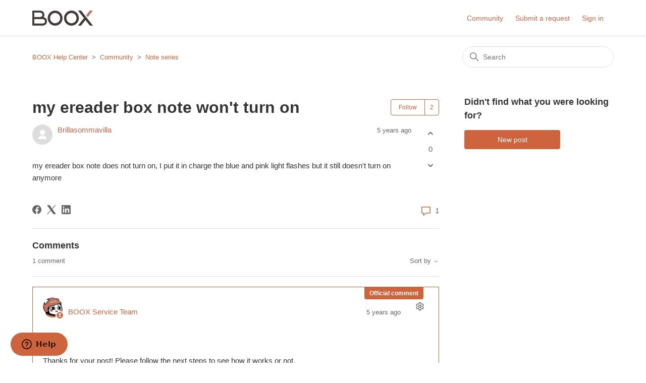

--- FILE ---
content_type: text/html; charset=utf-8
request_url: https://help.boox.com/hc/en-us/community/posts/360062352472-my-ereader-box-note-won-t-turn-on
body_size: 7188
content:
<!DOCTYPE html>
<html dir="ltr" lang="en-US">
<head>
  <meta charset="utf-8" />
  <!-- v26831 -->


  <title>my ereader box note won&#39;t turn on &ndash; BOOX Help Center</title>

  

  <meta name="description" content="my ereader box note does not turn on, I put it in charge the blue and pink light flashes but it still doesn't turn on anymore" /><meta property="og:image" content="https://help.boox.com/hc/theming_assets/01HZP7KDV4JEP31ED88XY5HG8P" />
<meta property="og:type" content="website" />
<meta property="og:site_name" content="BOOX Help Center" />
<meta property="og:title" content="my ereader box note won't turn on" />
<meta property="og:description" content="my ereader box note does not turn on, I put it in charge the blue and pink light flashes but it still doesn't turn on anymore" />
<meta property="og:url" content="http://help.boox.com/hc/en-us/community/posts/360062352472-my-ereader-box-note-won-t-turn-on" />
<link href="https://help.boox.com/hc/en-us/community/posts/360062352472-my-ereader-box-note-won-t-turn-on" rel="canonical">

  <link rel="stylesheet" href="//static.zdassets.com/hc/assets/application-f34d73e002337ab267a13449ad9d7955.css" media="all" id="stylesheet" />
  <link rel="stylesheet" type="text/css" href="/hc/theming_assets/9258912/360002422071/style.css?digest=45177856705556">

  <link rel="icon" type="image/x-icon" href="/hc/theming_assets/01HZP7KE2617GGV08VRPA19D90">

    <script async src="https://www.googletagmanager.com/gtag/js?id=G-DFJBLRCQEQ"></script>
<script>
  window.dataLayer = window.dataLayer || [];
  function gtag(){dataLayer.push(arguments);}
  gtag('js', new Date());
  gtag('config', 'G-DFJBLRCQEQ');
</script>


  <meta content="width=device-width, initial-scale=1.0" name="viewport" />
<!-- Make the translated search clear button label available for use in JS -->
<!-- See buildClearSearchButton() in script.js -->

<!-- <link rel="icon" href="https://cdn.shopify.com/s/files/1/0604/6410/3654/files/boox-ico_7bece730-32eb-49bc-8116-ee84fa9c3702.png?v=1685337764"> -->
<link rel="shortcut icon" href="https://cdn.shopify.com/s/files/1/0604/6410/3654/files/boox-ico144.png?v=1685340954" type="image/png">

<!-- Specifying a Webpage Icon for Web Clip for Safari -->
<link rel="apple-touch-icon" href="https://cdn.shopify.com/s/files/1/0604/6410/3654/files/boox-ico144_66992f62-3e91-4e4e-8242-5d69162c425b.png?v=1685341771">
<!-- Specifying a Launch Screen Image for Safari -->
<link rel="apple-touch-startup-image" href="https://cdn.shopify.com/s/files/1/0604/6410/3654/files/boox-ico144_66992f62-3e91-4e4e-8242-5d69162c425b.png?v=1685341771">
<!-- Hiding Safari User Interface Components -->
<meta name="apple-mobile-web-app-capable" content="yes">
<!-- Changing the Status Bar Appearance -->
<meta name="apple-mobile-web-app-status-bar-style" content="black">

<script type="text/javascript">window.searchClearButtonLabelLocalized = "Clear search";</script>

  
</head>
<body class="community-enabled">
  
  
  

  <a class="skip-navigation" tabindex="1" href="#main-content">Skip to main content</a>

<header class="header">
  <div class="logo">
    <a title="Home" href="/hc/en-us">
      <img src="/hc/theming_assets/01HZP7KDV4JEP31ED88XY5HG8P" alt="BOOX Help Center Help Center home page" />
      
    </a>
  </div>

  <div class="nav-wrapper-desktop">
    <nav class="user-nav" id="user-nav">
      <ul class="user-nav-list">
        <li><a href="/hc/en-us/community/topics">Community</a></li>
        <li><a class="submit-a-request" href="/hc/en-us/requests/new">Submit a request</a></li>
        
          <li>
            <a class="sign-in" rel="nofollow" data-auth-action="signin" title="Opens a dialog" role="button" href="https://booxsupport.zendesk.com/access?brand_id=360002422071&amp;return_to=https%3A%2F%2Fhelp.boox.com%2Fhc%2Fen-us%2Fcommunity%2Fposts%2F360062352472-my-ereader-box-note-won-t-turn-on">
              Sign in
            </a>
          </li>
        
      </ul>
    </nav>
    
  </div>

  <div class="nav-wrapper-mobile">
    <button class="menu-button-mobile" aria-controls="user-nav-mobile" aria-expanded="false" aria-label="Toggle navigation menu">
      
      <svg xmlns="http://www.w3.org/2000/svg" width="16" height="16" focusable="false" viewBox="0 0 16 16" class="icon-menu">
        <path fill="none" stroke="currentColor" stroke-linecap="round" d="M1.5 3.5h13m-13 4h13m-13 4h13"/>
      </svg>
    </button>
    <nav class="menu-list-mobile" id="user-nav-mobile" aria-expanded="false">
      <ul class="menu-list-mobile-items">
        
          <li class="item">
            <a role="menuitem" rel="nofollow" data-auth-action="signin" title="Opens a dialog" href="https://booxsupport.zendesk.com/access?brand_id=360002422071&amp;return_to=https%3A%2F%2Fhelp.boox.com%2Fhc%2Fen-us%2Fcommunity%2Fposts%2F360062352472-my-ereader-box-note-won-t-turn-on">
              Sign in
            </a>
          </li>
          <li class="nav-divider"></li>
        
        <li class="item"><a role="menuitem" href="/hc/en-us/community/topics">Community</a></li>
        <li class="item"><a class="submit-a-request" role="menuitem" href="/hc/en-us/requests/new">Submit a request</a></li>
        <li class="nav-divider"></li>
        
        </li>
      </ul>
    </nav>
  </div>

</header>


  <main role="main">
    <div class="container-divider"></div>
<div class="container">
  <nav class="sub-nav">
    <ol class="breadcrumbs">
  
    <li title="BOOX Help Center">
      
        <a href="/hc/en-us">BOOX Help Center</a>
      
    </li>
  
    <li title="Community">
      
        <a href="/hc/en-us/community/topics">Community</a>
      
    </li>
  
    <li title="Note series">
      
        <a href="/hc/en-us/community/topics/360001497332-Note-series">Note series</a>
      
    </li>
  
</ol>

    <div class="search-container">
      <svg xmlns="http://www.w3.org/2000/svg" width="12" height="12" focusable="false" viewBox="0 0 12 12" class="search-icon" aria-hidden="true">
        <circle cx="4.5" cy="4.5" r="4" fill="none" stroke="currentColor"/>
        <path stroke="currentColor" stroke-linecap="round" d="M11 11L7.5 7.5"/>
      </svg>
      <form role="search" class="search" data-search="" action="/hc/en-us/search" accept-charset="UTF-8" method="get"><input type="hidden" name="utf8" value="&#x2713;" autocomplete="off" /><input type="hidden" name="topic" id="topic" value="360001497332" autocomplete="off" />
<input type="search" name="query" id="query" placeholder="Search" aria-label="Search" /></form>
    </div>
  </nav>

  <div class="post-container">
    <div class="post">
      <article id="main-content">
        <header class="post-header">
          <div class="post-title">
            <h1 title="my ereader box note won&#39;t turn on">
              my ereader box note won&#39;t turn on
              
            </h1>
            

            

            
            
          </div>
          
            <div class="community-follow">
              <div data-helper="subscribe" data-json="{&quot;item&quot;:&quot;post&quot;,&quot;url&quot;:&quot;/hc/en-us/community/posts/360062352472-my-ereader-box-note-won-t-turn-on/subscription.json&quot;,&quot;follow_label&quot;:&quot;Follow&quot;,&quot;unfollow_label&quot;:&quot;Unfollow&quot;,&quot;follower_count&quot;:2,&quot;can_subscribe&quot;:true,&quot;is_subscribed&quot;:false}"></div>
            </div>
          
        </header>

        <section class="post-info-container">
          <div class="post-info">
            <div class="post-author">
              <div class="avatar post-avatar">
                
                <img src="https://secure.gravatar.com/avatar/d32140724adf7e238ecfbc61d6cf17de?default=https%3A%2F%2Fassets.zendesk.com%2Fhc%2Fassets%2Fdefault_avatar.png&amp;r=g" alt="" class="user-avatar"/>
              </div>
              <div class="post-meta">
                <span title="Brillasommavilla">
                  <a href="/hc/en-us/profiles/397460504231-Brillasommavilla">
                    Brillasommavilla
                  </a>
                </span>

                <span class="community-badge community-badge-titles">
                  
                </span>

                <ul class="meta-group meta-group-opposite">
                  
                    <li class="meta-data"><time datetime="2020-05-02T15:34:30Z" title="2020-05-02T15:34:30Z" data-datetime="relative">May 02, 2020 15:34</time></li>
                  
                </ul>
                <div class="community-badge-container-achievements">
                  

                  

                </div>
              </div>

              

              
            </div>


            <div class="post-content">
              <div class="post-body">my ereader box note does not turn on, I put it in charge the blue and pink light flashes but it still doesn't turn on anymore</div>
            </div>
          </div>

          <div class="post-actions-wrapper">
            <div class="post-vote vote" role="group">
              
                <button type="button" class="vote-up" data-auth-action="signin" aria-label="This post was helpful" aria-pressed="false">
                <svg xmlns="http://www.w3.org/2000/svg" width="16" height="16" focusable="false" viewBox="0 0 16 16">
                  <path fill="none" stroke="currentColor" stroke-linecap="round" stroke-width="2" d="M4 6.5l3.6 3.6c.2.2.5.2.7 0L12 6.5"/>
                </svg>
                </button>
                <span class="vote-sum">0</span>
                <button type="button" class="vote-down" data-auth-action="signin" aria-label="This post was not helpful" aria-pressed="false">
                <svg xmlns="http://www.w3.org/2000/svg" width="16" height="16" focusable="false" viewBox="0 0 16 16">
                  <path fill="none" stroke="currentColor" stroke-linecap="round" stroke-width="2" d="M4 6.5l3.6 3.6c.2.2.5.2.7 0L12 6.5"/>
                </svg>
                </button>
              
            </div>

            <div class="post-actions actions">
              
            </div>
          </div>
        </section>

        
          <footer class="post-footer">
            <div class="post-share">
  <ul class="share">
    <li>
      <a href="https://www.facebook.com/share.php?title=my+ereader+box+note+won%27t+turn+on&u=https%3A%2F%2Fhelp.boox.com%2Fhc%2Fen-us%2Fcommunity%2Fposts%2F360062352472-my-ereader-box-note-won-t-turn-on" class="share-facebook" aria-label="Facebook">
        <svg xmlns="http://www.w3.org/2000/svg" width="12" height="12" focusable="false" viewBox="0 0 12 12" aria-label="Share this page on Facebook">
          <path fill="currentColor" d="M6 0a6 6 0 01.813 11.945V7.63h1.552l.244-1.585H6.812v-.867c0-.658.214-1.242.827-1.242h.985V2.55c-.173-.024-.538-.075-1.23-.075-1.444 0-2.29.767-2.29 2.513v1.055H3.618v1.585h1.484v4.304A6.001 6.001 0 016 0z"/>
        </svg>
      </a>
    </li>
    <li>
      <a href="https://twitter.com/share?lang=en&text=my+ereader+box+note+won%26%2339%3Bt+turn+on&url=https%3A%2F%2Fhelp.boox.com%2Fhc%2Fen-us%2Fcommunity%2Fposts%2F360062352472-my-ereader-box-note-won-t-turn-on" class="share-twitter" aria-label="X Corp">
        <svg xmlns="http://www.w3.org/2000/svg" width="12" height="12" focusable="false" viewBox="0 0 12 12" aria-label="Share this page on X Corp">
          <path fill="currentColor" d="M.0763914 0 3.60864 0 6.75369 4.49755 10.5303 0 11.6586 0 7.18498 5.11431 12 12 8.46775 12 5.18346 7.30333 1.12825 12 0 12 4.7531 6.6879z"/>
        </svg>
      </a>
    </li>
    <li>
      <a href="https://www.linkedin.com/shareArticle?mini=true&source=BOOX+Help&title=my+ereader+box+note+won%27t+turn+on&url=https%3A%2F%2Fhelp.boox.com%2Fhc%2Fen-us%2Fcommunity%2Fposts%2F360062352472-my-ereader-box-note-won-t-turn-on" class="share-linkedin" aria-label="LinkedIn">
        <svg xmlns="http://www.w3.org/2000/svg" width="12" height="12" focusable="false" viewBox="0 0 12 12" aria-label="Share this page on LinkedIn">
          <path fill="currentColor" d="M10.8 0A1.2 1.2 0 0112 1.2v9.6a1.2 1.2 0 01-1.2 1.2H1.2A1.2 1.2 0 010 10.8V1.2A1.2 1.2 0 011.2 0h9.6zM8.09 4.356a1.87 1.87 0 00-1.598.792l-.085.133h-.024v-.783H4.676v5.727h1.778V7.392c0-.747.142-1.47 1.068-1.47.913 0 .925.854.925 1.518v2.785h1.778V7.084l-.005-.325c-.05-1.38-.456-2.403-2.13-2.403zm-4.531.142h-1.78v5.727h1.78V4.498zm-.89-2.846a1.032 1.032 0 100 2.064 1.032 1.032 0 000-2.064z"/>
        </svg>
      </a>
    </li>
  </ul>

</div>
            
              <a href="#comment-overview" class="post-comment-count">
                <svg role="img" aria-labelledby="post-comments-title post-comments-desc" xmlns="http://www.w3.org/2000/svg" width="12" height="12" focusable="false" viewBox="0 0 12 12" class="icon-comments">
                  <title id="post-comments-title">Go to comments section</title>
                  <desc id="post-comments-desc">1 comment</desc>
                  <path fill="none" stroke="currentColor" d="M1 .5h10c.3 0 .5.2.5.5v7c0 .3-.2.5-.5.5H6l-2.6 2.6c-.3.3-.9.1-.9-.4V8.5H1C.7 8.5.5 8.3.5 8V1C.5.7.7.5 1 .5z"/>
                </svg>
                <span aria-hidden="true">1</span>
              </a>
            
          </footer>
        
      </article>

      <section class="comment-overview" id="comment-overview">
        <h2 class="comment-heading">
          Comments
        </h2>
        <p class="comment-callout">1 comment</p>
        
          <div class="dropdown comment-sorter">
            <button class="dropdown-toggle" aria-haspopup="true">
              Sort by
              <svg xmlns="http://www.w3.org/2000/svg" width="12" height="12" focusable="false" viewBox="0 0 12 12" class="dropdown-chevron-icon">
                <path fill="none" stroke="currentColor" stroke-linecap="round" d="M3 4.5l2.6 2.6c.2.2.5.2.7 0L9 4.5"/>
              </svg>
            </button>
            <span class="dropdown-menu" role="menu">
              
                <a aria-selected="true" href="/hc/en-us/community/posts/360062352472-my-ereader-box-note-won-t-turn-on?sort_by=created_at" role="menuitem">Date</a>
              
                <a aria-selected="false" href="/hc/en-us/community/posts/360062352472-my-ereader-box-note-won-t-turn-on?sort_by=votes" role="menuitem">Votes</a>
              
            </span>
          </div>
        
      </section>

      <ul id="comments" class="comment-list">
        
          <li id="community_comment_360010472411" class="comment">
            <div class="comment-wrapper  comment-official ">
              <div class="comment-info">
                
                  <span class="comment-official status-label status-label-official">Official comment</span>
                

                <div class="comment-author">
                  <div class="avatar comment-avatar">
                    
                      <svg xmlns="http://www.w3.org/2000/svg" width="12" height="12" focusable="false" viewBox="0 0 12 12" class="icon-agent" aria-label="User (BOOX Service Team) is a team member">
                        <path fill="currentColor" d="M6 0C2.7 0 0 2.7 0 6s2.7 6 6 6 6-2.7 6-6-2.7-6-6-6zm0 2c1.1 0 2 .9 2 2s-.9 2-2 2-2-.9-2-2 .9-2 2-2zm2.3 7H3.7c-.3 0-.4-.3-.3-.5C3.9 7.6 4.9 7 6 7s2.1.6 2.6 1.5c.1.2 0 .5-.3.5z"/>
                      </svg>
                    
                    <img src="https://help.boox.com/system/photos/360245407891/165_1.png" alt="" class="user-avatar"/>
                  </div>
                  <div class="comment-meta">
                    <span title="BOOX Service Team">
                      <a href="/hc/en-us/profiles/380729685551-BOOX-Service-Team">
                        BOOX Service Team
                      </a>
                    </span>

                    <span aria-label="Badges" class="community-badge community-badge-titles">
                      
                    </span>

                    <ul class="meta-group meta-group-opposite">
                      
                        <li class="meta-data"><time datetime="2020-05-09T09:45:14Z" title="2020-05-09T09:45:14Z" data-datetime="relative">May 09, 2020 09:45</time></li>
                      
                    </ul>

                    <div aria-label="Badges" class="community-badge-container-achievements">
                      

                      
                    </div>

                  </div>
                  <div class="comment-labels">
                    
                    
                  </div>
                </div>

                <section class="comment-body"><p>Hi,</p>
<p>Thanks for your post! Please follow the next steps to see how it works or not.</p>
<p>1. Please charge the device with a 2.4A 5V adapter for several hours. Then hold the power button for the 20s to reboot the device.</p>
<p>2. If the device does not reboot after charging and the light indicates, please restore the factory default settings. You can go to this link <a href="https://help.boox.com/hc/en-us/articles/360027488972-If-my-Boox-device-is-bricked-what-should-I-do-" rel="nofollow noreferrer">https://help.boox.com/hc/en-us/articles/360027488972-If-my-Boox-device-is-bricked-what-should-I-do-</a> and learn how to restore the factory.</p>
<p>If it did not work, please submit this Service Request Form via <a href="https://help.boox.com/hc/en-us/requests/new" rel="nofollow noreferrer">https://help.boox.com/hc/en-us/requests/new</a> with all info needed and our relevant colleagues will reply back as soon as possible.</p>
<p>Thanks for your cooperation!</p></section>
              </div>

              <div class="comment-actions-container">
                
                <div class="comment-actions actions">
                  <div data-helper="comment-actions" data-json="{&quot;comment_id&quot;:360010472411,&quot;parent_id&quot;:360062352472,&quot;parent_type&quot;:&quot;CommunityPost&quot;}" hidden="hidden">
                  <svg xmlns="http://www.w3.org/2000/svg" width="16" height="16" focusable="false" viewBox="0 0 16 16">
                   <path fill="none" stroke="currentColor" d="M13.17 3.07l-1.64.71c-.48-.4-1.03-.72-1.63-.94l-.22-1.79a.511.511 0 00-.4-.44C8.86.54 8.44.5 8 .5c-.44 0-.86.04-1.28.11-.22.04-.38.22-.4.44l-.21 1.79c-.6.22-1.15.54-1.63.94l-1.65-.71a.491.491 0 00-.58.13c-.55.65-.99 1.4-1.29 2.21-.08.21 0 .44.18.58l1.45 1.08a4.91 4.91 0 000 1.87l-1.45 1.08c-.18.13-.25.37-.18.58.3.81.74 1.55 1.28 2.2.14.17.38.22.58.13l1.65-.71c.48.4 1.03.72 1.63.94l.21 1.79c.03.22.19.4.4.44.43.07.85.11 1.29.11.44 0 .86-.04 1.28-.11.22-.04.38-.22.4-.44l.21-1.79c.6-.22 1.15-.54 1.63-.94l1.65.71c.2.09.44.04.58-.13.54-.65.98-1.39 1.28-2.2.08-.21 0-.44-.18-.57L13.4 8.95c.07-.32.1-.63.1-.95s-.03-.63-.09-.94l1.45-1.08c.18-.13.25-.37.18-.58-.3-.81-.74-1.55-1.28-2.2a.51.51 0 00-.59-.13z"/>
                   <circle cx="8" cy="8" r="2.5" fill="none" stroke="currentColor"/>
                  </svg>
                  </div>
                </div>
              </div>
            </div>
          </li>
        
      </ul>

      

      <section class="post-comments">
        
      </section>

      <p class="comment-callout">Please <a rel="nofollow" href="https://booxsupport.zendesk.com/access?brand_id=360002422071&amp;return_to=https%3A%2F%2Fhelp.boox.com%2Fhc%2Fen-us%2Fcommunity%2Fposts%2F360062352472-my-ereader-box-note-won-t-turn-on">sign in</a> to leave a comment.</p>
    </div>

    <section class="post-sidebar">
      <h2 class="post-sidebar-title">Didn't find what you were looking for?</h2>
      <span class="post-to-community">
        <a class="button button-large" href="/hc/en-us/community/posts/new">New post</a>
      </span>
    </section>
  </div>
</div>

  </main>

  <footer class="footer">
  <div class="footer-inner">
    <a title="Home" href="/hc/en-us">BOOX Help Center</a>

    <div class="footer-language-selector">
      
        <div class="dropdown language-selector">
          <button class="dropdown-toggle" aria-haspopup="true">
            English (US)
            <svg xmlns="http://www.w3.org/2000/svg" width="12" height="12" focusable="false" viewBox="0 0 12 12" class="dropdown-chevron-icon">
              <path fill="none" stroke="currentColor" stroke-linecap="round" d="M3 4.5l2.6 2.6c.2.2.5.2.7 0L9 4.5"/>
            </svg>
          </button>
          <span class="dropdown-menu dropdown-menu-end" role="menu">
            
              <a href="/hc/change_language/zh-tw?return_to=%2Fhc%2Fzh-tw%2Fcommunity%2Fposts%2F360062352472-my-ereader-box-note-won-t-turn-on" dir="ltr" rel="nofollow" role="menuitem">
                繁體中文
              </a>
            
          </span>
        </div>
      
    </div>
  </div>
</footer>



  <!-- / -->

  
  <script src="//static.zdassets.com/hc/assets/en-us.f90506476acd6ed8bfc8.js"></script>
  

  <script type="text/javascript">
  /*

    Greetings sourcecode lurker!

    This is for internal Zendesk and legacy usage,
    we don't support or guarantee any of these values
    so please don't build stuff on top of them.

  */

  HelpCenter = {};
  HelpCenter.account = {"subdomain":"booxsupport","environment":"production","name":"BOOX Help"};
  HelpCenter.user = {"identifier":"da39a3ee5e6b4b0d3255bfef95601890afd80709","email":null,"name":"","role":"anonymous","avatar_url":"https://assets.zendesk.com/hc/assets/default_avatar.png","is_admin":false,"organizations":[],"groups":[]};
  HelpCenter.internal = {"asset_url":"//static.zdassets.com/hc/assets/","web_widget_asset_composer_url":"https://static.zdassets.com/ekr/snippet.js","current_session":{"locale":"en-us","csrf_token":null,"shared_csrf_token":null},"usage_tracking":{"event":"community_post_viewed","data":"[base64]--32e043583cd35f91b9da1aea19fcbb800a5bcd52","url":"https://help.boox.com/hc/activity"},"current_record_id":"360062352472","current_record_url":null,"current_record_title":null,"current_text_direction":"ltr","current_brand_id":360002422071,"current_brand_name":"BOOX Help","current_brand_url":"https://booxsupport.zendesk.com","current_brand_active":true,"current_path":"/hc/en-us/community/posts/360062352472-my-ereader-box-note-won-t-turn-on","show_autocomplete_breadcrumbs":true,"user_info_changing_enabled":false,"has_user_profiles_enabled":true,"has_end_user_attachments":true,"user_aliases_enabled":true,"has_anonymous_kb_voting":true,"has_multi_language_help_center":true,"show_at_mentions":true,"embeddables_config":{"embeddables_web_widget":true,"embeddables_help_center_auth_enabled":false,"embeddables_connect_ipms":false},"answer_bot_subdomain":"static","gather_plan_state":"subscribed","has_article_verification":false,"has_gather":true,"has_ckeditor":false,"has_community_enabled":true,"has_community_badges":true,"has_community_post_content_tagging":false,"has_gather_content_tags":true,"has_guide_content_tags":true,"has_user_segments":true,"has_answer_bot_web_form_enabled":false,"has_garden_modals":false,"theming_cookie_key":"hc-da39a3ee5e6b4b0d3255bfef95601890afd80709-2-preview","is_preview":false,"has_search_settings_in_plan":true,"theming_api_version":2,"theming_settings":{"brand_color":"rgba(206, 100, 61, 1)","brand_text_color":"#FFFFFF","text_color":"rgba(51, 51, 51, 1)","link_color":"rgba(206, 100, 61, 1)","hover_link_color":"#0F3554","visited_link_color":"rgba(0, 0, 0, 1)","background_color":"#FFFFFF","heading_font":"Arial, 'Helvetica Neue', Helvetica, sans-serif","text_font":"Arial, 'Helvetica Neue', Helvetica, sans-serif","logo":"/hc/theming_assets/01HZP7KDV4JEP31ED88XY5HG8P","show_brand_name":false,"favicon":"/hc/theming_assets/01HZP7KE2617GGV08VRPA19D90","homepage_background_image":"/hc/theming_assets/01HZP7KE94VE3MC7CEPS7S3509","community_background_image":"/hc/theming_assets/01HZP7KEGGFQHRG3HCGZ9HCKR7","community_image":"/hc/theming_assets/01HZP7KEPTM6JBRGKT31FR5026","instant_search":true,"scoped_kb_search":true,"scoped_community_search":true,"show_recent_activity":true,"show_articles_in_section":true,"show_article_author":true,"show_article_comments":true,"show_follow_article":true,"show_recently_viewed_articles":true,"show_related_articles":true,"show_article_sharing":true,"show_follow_section":true,"show_follow_post":true,"show_post_sharing":true,"show_follow_topic":true,"request_list_beta":false},"has_pci_credit_card_custom_field":false,"help_center_restricted":false,"is_assuming_someone_else":false,"flash_messages":[],"user_photo_editing_enabled":true,"user_preferred_locale":"en-us","base_locale":"en-us","login_url":"https://booxsupport.zendesk.com/access?brand_id=360002422071\u0026return_to=https%3A%2F%2Fhelp.boox.com%2Fhc%2Fen-us%2Fcommunity%2Fposts%2F360062352472-my-ereader-box-note-won-t-turn-on","has_alternate_templates":false,"has_custom_statuses_enabled":true,"has_hc_generative_answers_setting_enabled":true,"has_generative_search_with_zgpt_enabled":false,"has_suggested_initial_questions_enabled":false,"has_guide_service_catalog":true,"has_service_catalog_search_poc":false,"has_service_catalog_itam":false,"has_csat_reverse_2_scale_in_mobile":false,"has_knowledge_navigation":false,"has_unified_navigation":false,"has_csat_bet365_branding":false,"version":"v26831","dev_mode":false};
</script>

  
  
  <script src="//static.zdassets.com/hc/assets/hc_enduser-2a5c7d395cc5df83aeb04ab184a4dcef.js"></script>
  <script type="text/javascript" src="/hc/theming_assets/9258912/360002422071/script.js?digest=45177856705556"></script>
  
</body>
</html>

--- FILE ---
content_type: text/javascript
request_url: https://static.zdassets.com/hc/assets/56106-cf64d0df7984eb11b0fc539ab13653f5.js
body_size: 8637
content:
"use strict";(self.webpackChunkhelp_center=self.webpackChunkhelp_center||[]).push([[56106],{69871:function(n,o,A){A.d(o,{A:function(){return y}});var e=A(92574),r=A.n(e),t=A(97032),c=A(49859),l=A(75357),i=A(39653),d=A(56213),a=A(86169),s=A(13101),b=A(24358),E=A(3442),p=A(96540),B=A(5556),u=A.n(B),f=A(57726),C=A.n(f),g=A(85072),h=A.n(g),m=A(85260),Y={insert:"head",singleton:!1},z=(h()(m.A,Y),m.A.locals||{}),D=["id","className","state","type","size","pill","full","disabled","children"];function w(n){var o=v();return function(){var A,e=(0,E.A)(n);if(o){var t=(0,E.A)(this).constructor;A=r()(e,arguments,t)}else A=e.apply(this,arguments);return(0,b.A)(this,A)}}function v(){try{var n=!Boolean.prototype.valueOf.call(r()(Boolean,[],(function(){})))}catch(n){}return(v=function(){return!!n})()}var x=C().bind(z),y=function(n){(0,s.A)(A,n);var o=w(A);function A(n){var e;return(0,i.A)(this,A),(e=o.call(this,n)).handleClick=e.handleClick.bind((0,a.A)(e)),e.handleKeyboard=e.handleKeyboard.bind((0,a.A)(e)),e}return(0,d.A)(A,[{key:"componentDidMount",value:function(){this.props.autoFocus&&this.focusButton()}},{key:"handleClick",value:function(n){var o=this.props,A=o.disabled,e=o.onClick;A||e(n)}},{key:"handleKeyboard",value:function(n){var o=this.props,A=o.disabled,e=o.onClick;13!==n.keyCode&&32!==n.keyCode||A||e(n)}},{key:"focusButton",value:function(){var n=this;setTimeout((function(){n.button.focus()}))}},{key:"render",value:function(){var n,o=this,A=this.props,e=A.id,r=A.className,i=A.state,d=A.type,a=A.size,s=A.pill,b=A.full,E=A.disabled,B=A.children,u=(0,l.A)(A,D),f=x("c-btn",(n={},(0,c.A)(n,"is-".concat(i),i),(0,c.A)(n,"c-btn--".concat(d),d),(0,c.A)(n,"c-btn--sm","small"===a),(0,c.A)(n,"c-btn--lg","large"===a),(0,c.A)(n,"c-btn--pill",s),(0,c.A)(n,"c-btn--full",b),n),r);return p.createElement("div",(0,t.A)({},u,{id:e,disabled:E,className:f,onClick:this.handleClick,onKeyDown:this.handleKeyboard,role:"button",tabIndex:E?"-1":"0",ref:function(n){o.button=n}}),B)}}]),A}(p.PureComponent);y.propTypes={id:u().string,className:u().string,state:u().oneOf(["disabled","focused","active"]),type:u().oneOf(["primary","promo","basic","anchor"]),size:u().oneOf(["small","medium","large"]),pill:u().bool,full:u().bool,disabled:u().bool,onClick:u().func,children:u().node,autoFocus:u().bool},y.defaultProps={disabled:!1,onClick:function(){},size:"small",autoFocus:!1}},98412:function(n,o,A){A.d(o,{A:function(){return p}});var e=A(97032),r=A(96540),t=A(5556),c=A.n(t),l=A(32485),i=A.n(l),d=A(85072),a=A.n(d),s=A(28635),b={insert:"head",singleton:!1},E=(a()(s.A,b),s.A.locals||{});function p(n){var o=n.className,A=n.children;return r.createElement("div",(0,e.A)({},n,{className:i()(E.view,o)}),A)}p.propTypes={children:c().node,className:c().string}},85260:function(n,o,A){var e=A(71354),r=A.n(e),t=A(76314),c=A.n(t)()(r());c.push([n.id,"/*\n*  This file contains color overrides to make sure\n*  enduser facing buttons look brand agnostic\n*/\n\n/**\n * Copyright Zendesk, Inc.\n *\n * Use of this source code is governed under the Apache License, Version 2.0\n * found at http://www.apache.org/licenses/LICENSE-2.0.\n */\n\n:root {\n  --zd-color-black: #000;\n  --zd-color-green-100: #edf8f4;\n  --zd-color-green-200: #d1e8df;\n  --zd-color-green-300: #aecfc2;\n  --zd-color-green-400: #5eae91;\n  --zd-color-green-500: #228f67;\n  --zd-color-green-600: #038153;\n  --zd-color-green-700: #186146;\n  --zd-color-green-800: #0b3b29;\n  --zd-color-grey-100: #f8f9f9;\n  --zd-color-grey-200: #e9ebed;\n  --zd-color-grey-300: #d8dcde;\n  --zd-color-grey-400: #c2c8cc;\n  --zd-color-grey-500: #87929d;\n  --zd-color-grey-600: #68737d;\n  --zd-color-grey-700: #49545c;\n  --zd-color-grey-800: #2f3941;\n  --zd-color-blue-100: #edf7ff;\n  --zd-color-blue-200: #cee2f2;\n  --zd-color-blue-300: #adcce4;\n  --zd-color-blue-400: #5293c7;\n  --zd-color-blue-500: #337fbd;\n  --zd-color-blue-600: #1f73b7;\n  --zd-color-blue-700: #144a75;\n  --zd-color-blue-800: #0f3554;\n  --zd-color-kale-100: #f5fcfc;\n  --zd-color-kale-200: #daeded;\n  --zd-color-kale-300: #bdd9d7;\n  --zd-color-kale-400: #90bbbb;\n  --zd-color-kale-500: #498283;\n  --zd-color-kale-600: #17494d;\n  --zd-color-kale-700: #03363d;\n  --zd-color-kale-800: #012b30;\n  --zd-color-red-100: #fff0f1;\n  --zd-color-red-200: #f5d5d8;\n  --zd-color-red-300: #f5b5ba;\n  --zd-color-red-400: #e35b66;\n  --zd-color-red-500: #d93f4c;\n  --zd-color-red-600: #cc3340;\n  --zd-color-red-700: #8c232c;\n  --zd-color-red-800: #681219;\n  --zd-color-yellow-100: #fff7ed;\n  --zd-color-yellow-200: #ffeedb;\n  --zd-color-yellow-300: #fed6a8;\n  --zd-color-yellow-400: #ffb057;\n  --zd-color-yellow-500: #f79a3e;\n  --zd-color-yellow-600: #ed8f1c;\n  --zd-color-yellow-700: #ad5918;\n  --zd-color-yellow-800: #703815;\n  --zd-color-white: #fff;\n  --zd-color-secondary-azure-400: #3091ec;\n  --zd-color-secondary-azure-600: #1371d6;\n  --zd-color-secondary-crimson-400: #e34f32;\n  --zd-color-secondary-crimson-600: #c72a1c;\n  --zd-color-secondary-fuschia-400: #d653c2;\n  --zd-color-secondary-fuschia-600: #a81897;\n  --zd-color-secondary-lemon-400: #ffd424;\n  --zd-color-secondary-lemon-600: #ffbb10;\n  --zd-color-secondary-lime-400: #43b324;\n  --zd-color-secondary-lime-600: #2e8200;\n  --zd-color-secondary-mint-400: #00a656;\n  --zd-color-secondary-mint-600: #058541;\n  --zd-color-secondary-orange-400: #de701d;\n  --zd-color-secondary-orange-600: #bf5000;\n  --zd-color-secondary-pink-400: #ec4d63;\n  --zd-color-secondary-pink-600: #d42054;\n  --zd-color-secondary-purple-400: #b552e2;\n  --zd-color-secondary-purple-600: #6a27b8;\n  --zd-color-secondary-royal-400: #5d7df5;\n  --zd-color-secondary-royal-600: #3353e2;\n  --zd-color-secondary-teal-400: #02a191;\n  --zd-color-secondary-teal-600: #028079;\n  --zd-color-secondary-azure-M400: #5f8dcf;\n  --zd-color-secondary-azure-M600: #3a70b2;\n  --zd-color-secondary-crimson-M400: #cc6c5b;\n  --zd-color-secondary-crimson-M600: #b24a3c;\n  --zd-color-secondary-fuschia-M400: #cf62a8;\n  --zd-color-secondary-fuschia-M600: #a8458c;\n  --zd-color-secondary-lemon-M400: #e7a500;\n  --zd-color-secondary-lemon-M600: #c38f00;\n  --zd-color-secondary-lime-M400: #519e2d;\n  --zd-color-secondary-lime-M600: #47782c;\n  --zd-color-secondary-mint-M400: #299c66;\n  --zd-color-secondary-mint-M600: #2e8057;\n  --zd-color-secondary-orange-M400: #d4772c;\n  --zd-color-secondary-orange-M600: #b35827;\n  --zd-color-secondary-pink-M400: #d57287;\n  --zd-color-secondary-pink-M600: #b23a5d;\n  --zd-color-secondary-purple-M400: #b072cc;\n  --zd-color-secondary-purple-M600: #9358b0;\n  --zd-color-secondary-royal-M400: #7986d8;\n  --zd-color-secondary-royal-M600: #4b61c3;\n  --zd-color-secondary-teal-M400: #2d9e8f;\n  --zd-color-secondary-teal-M600: #3c7873;\n  --zd-color-chat-orange: #f79a3e;\n  --zd-color-connect-red: #ff6224;\n  --zd-color-explore-blue: #30aabc;\n  --zd-color-gather-pink: #f6c8be;\n  --zd-color-guide-pink: #eb4962;\n  --zd-color-message-green: #37b8af;\n  --zd-color-sell-gold: #c38f00;\n  --zd-color-support-green: #00a656;\n  --zd-color-talk-yellow: #efc93d;\n  --zd-font-family-monospace: SFMono-Regular, Consolas, 'Liberation Mono', Menlo, Courier, monospace;\n  --zd-font-family-system: system-ui, -apple-system, Segoe UI, Roboto, Ubuntu, Cantarell, Noto Sans, sans-serif, BlinkMacSystemFont, 'Segoe UI', Roboto, Oxygen-Sans, Ubuntu, Cantarell, 'Helvetica Neue', Arial, sans-serif;\n  --zd-font-size-xs: 10px;\n  --zd-font-size-sm: 12px;\n  --zd-font-size-md: 14px;\n  --zd-font-size-lg: 18px;\n  --zd-font-size-xl: 22px;\n  --zd-font-size-xxl: 26px;\n  --zd-font-size-xxxl: 36px;\n  --zd-font-size-sm-monospace: 11px;\n  --zd-font-size-md-monospace: 13px;\n  --zd-font-size-lg-monospace: 17px;\n  --zd-font-weight-thin: 100;\n  --zd-font-weight-extralight: 200;\n  --zd-font-weight-light: 300;\n  --zd-font-weight-regular: 400;\n  --zd-font-weight-medium: 500;\n  --zd-font-weight-semibold: 600;\n  --zd-font-weight-bold: 700;\n  --zd-font-weight-extrabold: 800;\n  --zd-font-weight-black: 900;\n  --zd-font-weight-ultralight: 200;\n  --zd-font-weight-ultrabold: 800;\n  --zd-font-weight-heavy: 900;\n  --zd-line-height-sm: 16px;\n  --zd-line-height-md: 20px;\n  --zd-line-height-lg: 24px;\n  --zd-line-height-xl: 28px;\n  --zd-line-height-xxl: 32px;\n  --zd-line-height-xxxl: 44px;\n  --zd-spacing-xxs: 4px;\n  --zd-spacing-xs: 8px;\n  --zd-spacing-sm: 12px;\n  --zd-spacing: 20px;\n  --zd-spacing-lg: 32px;\n  --zd-spacing-xl: 40px;\n  --zd-spacing-xxl: 48px;\n}\n\n/* Taken from @zendeskgarden/css-buttons@6.0.3 */\n\n.uwpJE6YXSC52sDpKbDaTEQPP8ZtEuIBV {\n  display: inline-block;\n  transition: border-color 0.25s ease-in-out, background-color 0.25s ease-in-out,\n    color 0.25s ease-in-out;\n  transition: border-color 0.25s ease-in-out, background-color 0.25s ease-in-out,\n    color 0.25s ease-in-out;\n  transition: border-color 0.25s ease-in-out, background-color 0.25s ease-in-out,\n    color 0.25s ease-in-out;\n  margin: 0;\n  border: 1px solid #5293c7;\n  border-radius: 4px;\n  background-color: transparent;\n  cursor: pointer;\n  padding: 0 1.92857em;\n  min-width: 8.57143em;\n  overflow: visible;\n  vertical-align: middle;\n  text-align: center;\n  text-decoration: none;\n  line-height: 38px;\n  white-space: nowrap;\n  color: #1f73b7;\n  font-family: inherit;\n  font-size: 14px;\n  font-weight: 400;\n  -webkit-font-smoothing: subpixel-antialiased;\n  box-sizing: border-box;\n  -webkit-user-select: none;\n  -moz-user-select: none;\n  user-select: none;\n  -webkit-touch-callout: none;\n}\n\n.uwpJE6YXSC52sDpKbDaTEQPP8ZtEuIBV::-moz-focus-inner {\n  border: 0;\n  padding: 0;\n}\n\n.Hr8_a_VSMvWdvSJUkLvJ6gkLcE7ll6sT {\n  border-radius: 100px;\n}\n\n.nHN6IN5auZjh0lCK0wC0AlBia_LgQ5tt {\n  padding: 0 2.25em;\n  min-width: 8.33333em;\n  line-height: 30px;\n  font-size: 12px;\n}\n\n.Y7bhAL4MC1zEsLULTgn6QWQm3YF3RoIj {\n  padding: 0 1.92857em;\n  min-width: 10em;\n  line-height: 46px;\n  font-size: 14px;\n}\n\n.CPr9fUO68ajDq0PF1Qi8NQL7SguxFtiT {\n  width: 100%;\n  overflow: hidden;\n  text-overflow: ellipsis;\n}\n\n.uwpJE6YXSC52sDpKbDaTEQPP8ZtEuIBV.JREwImzM5T8T_RCB7Xx3pAE0EmySzboj {\n  border-color: #e35b66;\n  color: #cc3340;\n}\n\n.sxvY7hgaQKS3l44RknVQCwboImxCgblR.sxvY7hgaQKS3l44RknVQCwboImxCgblR {\n  border-color: transparent;\n  background-color: transparent;\n}\n\n.vOYmFfQDbIGM85bKcpAjAK4UfDYqxsR9 {\n  position: relative;\n  z-index: 0;\n  white-space: nowrap;\n}\n\n.vOYmFfQDbIGM85bKcpAjAK4UfDYqxsR9 .uwpJE6YXSC52sDpKbDaTEQPP8ZtEuIBV {\n  position: relative;\n  margin-left: -1px;\n  border-radius: 0;\n}\n\n.vOYmFfQDbIGM85bKcpAjAK4UfDYqxsR9 .uwpJE6YXSC52sDpKbDaTEQPP8ZtEuIBV.sgYJjMvYJLDdqTMgepVdNAeGQWinEcI7.sgYJjMvYJLDdqTMgepVdNAeGQWinEcI7,\n.vOYmFfQDbIGM85bKcpAjAK4UfDYqxsR9 .uwpJE6YXSC52sDpKbDaTEQPP8ZtEuIBV.kOlEXzwU37579YHeMFnrghPdHFjHlIZQ.kOlEXzwU37579YHeMFnrghPdHFjHlIZQ,\n.vOYmFfQDbIGM85bKcpAjAK4UfDYqxsR9 .uwpJE6YXSC52sDpKbDaTEQPP8ZtEuIBV:active:active,\n.vOYmFfQDbIGM85bKcpAjAK4UfDYqxsR9 .uwpJE6YXSC52sDpKbDaTEQPP8ZtEuIBV:hover:hover {\n  z-index: 1;\n}\n\n.vOYmFfQDbIGM85bKcpAjAK4UfDYqxsR9 .uwpJE6YXSC52sDpKbDaTEQPP8ZtEuIBV.Ovt8efkawdoNfc6Y1sphAoQnx_QlS3DB.Ovt8efkawdoNfc6Y1sphAoQnx_QlS3DB,\n.vOYmFfQDbIGM85bKcpAjAK4UfDYqxsR9 .uwpJE6YXSC52sDpKbDaTEQPP8ZtEuIBV:disabled:disabled {\n  z-index: -1;\n}\n\n.vOYmFfQDbIGM85bKcpAjAK4UfDYqxsR9 .d0R8RXNEJlWYTTIium_waE8ivtRTugFY.d0R8RXNEJlWYTTIium_waE8ivtRTugFY,\n.vOYmFfQDbIGM85bKcpAjAK4UfDYqxsR9 .d0R8RXNEJlWYTTIium_waE8ivtRTugFY.sgYJjMvYJLDdqTMgepVdNAeGQWinEcI7.sgYJjMvYJLDdqTMgepVdNAeGQWinEcI7,\n.vOYmFfQDbIGM85bKcpAjAK4UfDYqxsR9 .d0R8RXNEJlWYTTIium_waE8ivtRTugFY.kOlEXzwU37579YHeMFnrghPdHFjHlIZQ.kOlEXzwU37579YHeMFnrghPdHFjHlIZQ,\n.vOYmFfQDbIGM85bKcpAjAK4UfDYqxsR9 .d0R8RXNEJlWYTTIium_waE8ivtRTugFY:active:active,\n.vOYmFfQDbIGM85bKcpAjAK4UfDYqxsR9 .d0R8RXNEJlWYTTIium_waE8ivtRTugFY:hover:hover,\n.vOYmFfQDbIGM85bKcpAjAK4UfDYqxsR9 .uwpJE6YXSC52sDpKbDaTEQPP8ZtEuIBV.Ovt8efkawdoNfc6Y1sphAoQnx_QlS3DB.Ovt8efkawdoNfc6Y1sphAoQnx_QlS3DB,\n.vOYmFfQDbIGM85bKcpAjAK4UfDYqxsR9 .uwpJE6YXSC52sDpKbDaTEQPP8ZtEuIBV:disabled:disabled {\n  border-right-color: #f8f9f9;\n  border-left-color: #f8f9f9;\n}\n\n.vOYmFfQDbIGM85bKcpAjAK4UfDYqxsR9 .uwpJE6YXSC52sDpKbDaTEQPP8ZtEuIBV.d0R8RXNEJlWYTTIium_waE8ivtRTugFY,\n.vOYmFfQDbIGM85bKcpAjAK4UfDYqxsR9 .uwpJE6YXSC52sDpKbDaTEQPP8ZtEuIBV.Ovt8efkawdoNfc6Y1sphAoQnx_QlS3DB.Ovt8efkawdoNfc6Y1sphAoQnx_QlS3DB,\n.vOYmFfQDbIGM85bKcpAjAK4UfDYqxsR9 .uwpJE6YXSC52sDpKbDaTEQPP8ZtEuIBV.GoR571QV3ZhPOpDJBMDbuQSJ2ZPuRfV6,\n.vOYmFfQDbIGM85bKcpAjAK4UfDYqxsR9 .uwpJE6YXSC52sDpKbDaTEQPP8ZtEuIBV:disabled:disabled {\n  border-top-width: 0;\n  border-bottom-width: 0;\n  line-height: 40px;\n}\n\n.vOYmFfQDbIGM85bKcpAjAK4UfDYqxsR9 .nHN6IN5auZjh0lCK0wC0AlBia_LgQ5tt.uwpJE6YXSC52sDpKbDaTEQPP8ZtEuIBV.d0R8RXNEJlWYTTIium_waE8ivtRTugFY,\n.vOYmFfQDbIGM85bKcpAjAK4UfDYqxsR9 .nHN6IN5auZjh0lCK0wC0AlBia_LgQ5tt.uwpJE6YXSC52sDpKbDaTEQPP8ZtEuIBV.GoR571QV3ZhPOpDJBMDbuQSJ2ZPuRfV6,\n.vOYmFfQDbIGM85bKcpAjAK4UfDYqxsR9 .nHN6IN5auZjh0lCK0wC0AlBia_LgQ5tt.Ovt8efkawdoNfc6Y1sphAoQnx_QlS3DB.Ovt8efkawdoNfc6Y1sphAoQnx_QlS3DB,\n.vOYmFfQDbIGM85bKcpAjAK4UfDYqxsR9 .nHN6IN5auZjh0lCK0wC0AlBia_LgQ5tt:disabled:disabled {\n  line-height: 32px;\n}\n\n.vOYmFfQDbIGM85bKcpAjAK4UfDYqxsR9 .Y7bhAL4MC1zEsLULTgn6QWQm3YF3RoIj.uwpJE6YXSC52sDpKbDaTEQPP8ZtEuIBV.d0R8RXNEJlWYTTIium_waE8ivtRTugFY,\n.vOYmFfQDbIGM85bKcpAjAK4UfDYqxsR9 .Y7bhAL4MC1zEsLULTgn6QWQm3YF3RoIj.uwpJE6YXSC52sDpKbDaTEQPP8ZtEuIBV.GoR571QV3ZhPOpDJBMDbuQSJ2ZPuRfV6,\n.vOYmFfQDbIGM85bKcpAjAK4UfDYqxsR9 .Y7bhAL4MC1zEsLULTgn6QWQm3YF3RoIj.Ovt8efkawdoNfc6Y1sphAoQnx_QlS3DB.Ovt8efkawdoNfc6Y1sphAoQnx_QlS3DB,\n.vOYmFfQDbIGM85bKcpAjAK4UfDYqxsR9 .Y7bhAL4MC1zEsLULTgn6QWQm3YF3RoIj:disabled:disabled {\n  line-height: 48px;\n}\n\n.vOYmFfQDbIGM85bKcpAjAK4UfDYqxsR9.rs8NTd6tb55N_qc5_1pWUw_ZUtfteBJh {\n  direction: rtl;\n}\n\n.vOYmFfQDbIGM85bKcpAjAK4UfDYqxsR9.rs8NTd6tb55N_qc5_1pWUw_ZUtfteBJh .uwpJE6YXSC52sDpKbDaTEQPP8ZtEuIBV {\n  margin-right: -1px;\n  margin-left: 0;\n  border-radius: 0;\n}\n\n.vOYmFfQDbIGM85bKcpAjAK4UfDYqxsR9.rs8NTd6tb55N_qc5_1pWUw_ZUtfteBJh .uwpJE6YXSC52sDpKbDaTEQPP8ZtEuIBV:last-of-type,\n.vOYmFfQDbIGM85bKcpAjAK4UfDYqxsR9:not(.rs8NTd6tb55N_qc5_1pWUw_ZUtfteBJh) .uwpJE6YXSC52sDpKbDaTEQPP8ZtEuIBV:first-of-type {\n  margin-left: 0;\n  border-top-left-radius: 4px;\n  border-bottom-left-radius: 4px;\n}\n\n.vOYmFfQDbIGM85bKcpAjAK4UfDYqxsR9.rs8NTd6tb55N_qc5_1pWUw_ZUtfteBJh .uwpJE6YXSC52sDpKbDaTEQPP8ZtEuIBV:first-of-type,\n.vOYmFfQDbIGM85bKcpAjAK4UfDYqxsR9:not(.rs8NTd6tb55N_qc5_1pWUw_ZUtfteBJh) .uwpJE6YXSC52sDpKbDaTEQPP8ZtEuIBV:last-of-type {\n  margin-right: 0;\n  border-top-right-radius: 4px;\n  border-bottom-right-radius: 4px;\n}\n\n.vOYmFfQDbIGM85bKcpAjAK4UfDYqxsR9.rs8NTd6tb55N_qc5_1pWUw_ZUtfteBJh .Hr8_a_VSMvWdvSJUkLvJ6gkLcE7ll6sT:last-of-type,\n.vOYmFfQDbIGM85bKcpAjAK4UfDYqxsR9:not(.rs8NTd6tb55N_qc5_1pWUw_ZUtfteBJh) .Hr8_a_VSMvWdvSJUkLvJ6gkLcE7ll6sT:first-of-type {\n  border-top-left-radius: 100px;\n  border-bottom-left-radius: 100px;\n}\n\n.vOYmFfQDbIGM85bKcpAjAK4UfDYqxsR9.rs8NTd6tb55N_qc5_1pWUw_ZUtfteBJh .Hr8_a_VSMvWdvSJUkLvJ6gkLcE7ll6sT:last-of-type .Qt_9oS7pqizax17kz9z1QdrsTvSpuqPl,\n.vOYmFfQDbIGM85bKcpAjAK4UfDYqxsR9:not(.rs8NTd6tb55N_qc5_1pWUw_ZUtfteBJh) .Hr8_a_VSMvWdvSJUkLvJ6gkLcE7ll6sT:first-of-type .Qt_9oS7pqizax17kz9z1QdrsTvSpuqPl {\n  margin-right: -2px;\n}\n\n.vOYmFfQDbIGM85bKcpAjAK4UfDYqxsR9.rs8NTd6tb55N_qc5_1pWUw_ZUtfteBJh .Hr8_a_VSMvWdvSJUkLvJ6gkLcE7ll6sT:first-of-type,\n.vOYmFfQDbIGM85bKcpAjAK4UfDYqxsR9:not(.rs8NTd6tb55N_qc5_1pWUw_ZUtfteBJh) .Hr8_a_VSMvWdvSJUkLvJ6gkLcE7ll6sT:last-of-type {\n  border-top-right-radius: 100px;\n  border-bottom-right-radius: 100px;\n}\n\n.vOYmFfQDbIGM85bKcpAjAK4UfDYqxsR9.rs8NTd6tb55N_qc5_1pWUw_ZUtfteBJh .Hr8_a_VSMvWdvSJUkLvJ6gkLcE7ll6sT:first-of-type .Qt_9oS7pqizax17kz9z1QdrsTvSpuqPl,\n.vOYmFfQDbIGM85bKcpAjAK4UfDYqxsR9:not(.rs8NTd6tb55N_qc5_1pWUw_ZUtfteBJh) .Hr8_a_VSMvWdvSJUkLvJ6gkLcE7ll6sT:last-of-type .Qt_9oS7pqizax17kz9z1QdrsTvSpuqPl {\n  margin-left: -2px;\n}\n\n.vOYmFfQDbIGM85bKcpAjAK4UfDYqxsR9.rs8NTd6tb55N_qc5_1pWUw_ZUtfteBJh .uwpJE6YXSC52sDpKbDaTEQPP8ZtEuIBV.d0R8RXNEJlWYTTIium_waE8ivtRTugFY:last-of-type,\n.vOYmFfQDbIGM85bKcpAjAK4UfDYqxsR9.rs8NTd6tb55N_qc5_1pWUw_ZUtfteBJh .uwpJE6YXSC52sDpKbDaTEQPP8ZtEuIBV.Ovt8efkawdoNfc6Y1sphAoQnx_QlS3DB.Ovt8efkawdoNfc6Y1sphAoQnx_QlS3DB:last-of-type,\n.vOYmFfQDbIGM85bKcpAjAK4UfDYqxsR9.rs8NTd6tb55N_qc5_1pWUw_ZUtfteBJh .uwpJE6YXSC52sDpKbDaTEQPP8ZtEuIBV.GoR571QV3ZhPOpDJBMDbuQSJ2ZPuRfV6:last-of-type,\n.vOYmFfQDbIGM85bKcpAjAK4UfDYqxsR9.rs8NTd6tb55N_qc5_1pWUw_ZUtfteBJh .uwpJE6YXSC52sDpKbDaTEQPP8ZtEuIBV:disabled:disabled:last-of-type,\n.vOYmFfQDbIGM85bKcpAjAK4UfDYqxsR9:not(.rs8NTd6tb55N_qc5_1pWUw_ZUtfteBJh) .uwpJE6YXSC52sDpKbDaTEQPP8ZtEuIBV.d0R8RXNEJlWYTTIium_waE8ivtRTugFY:first-of-type,\n.vOYmFfQDbIGM85bKcpAjAK4UfDYqxsR9:not(.rs8NTd6tb55N_qc5_1pWUw_ZUtfteBJh) .uwpJE6YXSC52sDpKbDaTEQPP8ZtEuIBV.Ovt8efkawdoNfc6Y1sphAoQnx_QlS3DB.Ovt8efkawdoNfc6Y1sphAoQnx_QlS3DB:first-of-type,\n.vOYmFfQDbIGM85bKcpAjAK4UfDYqxsR9:not(.rs8NTd6tb55N_qc5_1pWUw_ZUtfteBJh) .uwpJE6YXSC52sDpKbDaTEQPP8ZtEuIBV.GoR571QV3ZhPOpDJBMDbuQSJ2ZPuRfV6:first-of-type,\n.vOYmFfQDbIGM85bKcpAjAK4UfDYqxsR9:not(.rs8NTd6tb55N_qc5_1pWUw_ZUtfteBJh) .uwpJE6YXSC52sDpKbDaTEQPP8ZtEuIBV:disabled:disabled:first-of-type {\n  border-left-color: transparent;\n}\n\n.vOYmFfQDbIGM85bKcpAjAK4UfDYqxsR9.rs8NTd6tb55N_qc5_1pWUw_ZUtfteBJh .uwpJE6YXSC52sDpKbDaTEQPP8ZtEuIBV.d0R8RXNEJlWYTTIium_waE8ivtRTugFY:first-of-type,\n.vOYmFfQDbIGM85bKcpAjAK4UfDYqxsR9.rs8NTd6tb55N_qc5_1pWUw_ZUtfteBJh .uwpJE6YXSC52sDpKbDaTEQPP8ZtEuIBV.Ovt8efkawdoNfc6Y1sphAoQnx_QlS3DB.Ovt8efkawdoNfc6Y1sphAoQnx_QlS3DB:first-of-type,\n.vOYmFfQDbIGM85bKcpAjAK4UfDYqxsR9.rs8NTd6tb55N_qc5_1pWUw_ZUtfteBJh .uwpJE6YXSC52sDpKbDaTEQPP8ZtEuIBV.GoR571QV3ZhPOpDJBMDbuQSJ2ZPuRfV6:first-of-type,\n.vOYmFfQDbIGM85bKcpAjAK4UfDYqxsR9.rs8NTd6tb55N_qc5_1pWUw_ZUtfteBJh .uwpJE6YXSC52sDpKbDaTEQPP8ZtEuIBV:disabled:disabled:first-of-type,\n.vOYmFfQDbIGM85bKcpAjAK4UfDYqxsR9:not(.rs8NTd6tb55N_qc5_1pWUw_ZUtfteBJh) .uwpJE6YXSC52sDpKbDaTEQPP8ZtEuIBV.d0R8RXNEJlWYTTIium_waE8ivtRTugFY:last-of-type,\n.vOYmFfQDbIGM85bKcpAjAK4UfDYqxsR9:not(.rs8NTd6tb55N_qc5_1pWUw_ZUtfteBJh) .uwpJE6YXSC52sDpKbDaTEQPP8ZtEuIBV.Ovt8efkawdoNfc6Y1sphAoQnx_QlS3DB.Ovt8efkawdoNfc6Y1sphAoQnx_QlS3DB:last-of-type,\n.vOYmFfQDbIGM85bKcpAjAK4UfDYqxsR9:not(.rs8NTd6tb55N_qc5_1pWUw_ZUtfteBJh) .uwpJE6YXSC52sDpKbDaTEQPP8ZtEuIBV.GoR571QV3ZhPOpDJBMDbuQSJ2ZPuRfV6:last-of-type,\n.vOYmFfQDbIGM85bKcpAjAK4UfDYqxsR9:not(.rs8NTd6tb55N_qc5_1pWUw_ZUtfteBJh) .uwpJE6YXSC52sDpKbDaTEQPP8ZtEuIBV:disabled:disabled:last-of-type {\n  border-right-color: transparent;\n}\n\n.uwpJE6YXSC52sDpKbDaTEQPP8ZtEuIBV.kOlEXzwU37579YHeMFnrghPdHFjHlIZQ.kOlEXzwU37579YHeMFnrghPdHFjHlIZQ,\n.uwpJE6YXSC52sDpKbDaTEQPP8ZtEuIBV:hover:hover {\n  border-color: transparent;\n  background-color: #5293c7;\n  text-decoration: none;\n  color: #fff;\n}\n\n.uwpJE6YXSC52sDpKbDaTEQPP8ZtEuIBV.JREwImzM5T8T_RCB7Xx3pAE0EmySzboj.kOlEXzwU37579YHeMFnrghPdHFjHlIZQ.kOlEXzwU37579YHeMFnrghPdHFjHlIZQ,\n.uwpJE6YXSC52sDpKbDaTEQPP8ZtEuIBV.JREwImzM5T8T_RCB7Xx3pAE0EmySzboj:hover:hover {\n  background-color: #e35b66;\n}\n\n.uwpJE6YXSC52sDpKbDaTEQPP8ZtEuIBV:focus {\n  outline: 1px solid highlight;\n  text-decoration: none;\n}\n\n.uwpJE6YXSC52sDpKbDaTEQPP8ZtEuIBV.sgYJjMvYJLDdqTMgepVdNAeGQWinEcI7.sgYJjMvYJLDdqTMgepVdNAeGQWinEcI7,\n.uwpJE6YXSC52sDpKbDaTEQPP8ZtEuIBV:active:active {\n  transition: border-color 0.1s ease-in-out, background-color 0.1s ease-in-out,\n    color 0.1s ease-in-out;\n  border-color: transparent;\n  background-color: #144a75;\n  text-decoration: none;\n  color: #fff;\n}\n\n.uwpJE6YXSC52sDpKbDaTEQPP8ZtEuIBV.JREwImzM5T8T_RCB7Xx3pAE0EmySzboj.sgYJjMvYJLDdqTMgepVdNAeGQWinEcI7.sgYJjMvYJLDdqTMgepVdNAeGQWinEcI7,\n.uwpJE6YXSC52sDpKbDaTEQPP8ZtEuIBV.JREwImzM5T8T_RCB7Xx3pAE0EmySzboj:active:active {\n  background-color: #8c232c;\n}\n\n.uwpJE6YXSC52sDpKbDaTEQPP8ZtEuIBV.Ovt8efkawdoNfc6Y1sphAoQnx_QlS3DB.Ovt8efkawdoNfc6Y1sphAoQnx_QlS3DB,\n.uwpJE6YXSC52sDpKbDaTEQPP8ZtEuIBV:disabled:disabled {\n  border-color: transparent;\n  background-color: #e9ebed;\n  cursor: default;\n  color: #c2c8cc;\n}\n\n.FNLXLg5_kf5DKjjWcLrC7AR1EkigZAmc {\n  display: inline;\n  border: none;\n  border-radius: 0;\n  background-color: transparent;\n  cursor: pointer;\n  padding: 0;\n  min-width: 0;\n  vertical-align: baseline;\n  text-decoration: none;\n  -webkit-user-select: none;\n  -moz-user-select: none;\n  user-select: none;\n  line-height: normal;\n  white-space: normal;\n  color: #1f73b7;\n  font-size: inherit;\n  font-weight: inherit;\n}\n\n.FNLXLg5_kf5DKjjWcLrC7AR1EkigZAmc.FNLXLg5_kf5DKjjWcLrC7AR1EkigZAmc.kOlEXzwU37579YHeMFnrghPdHFjHlIZQ.kOlEXzwU37579YHeMFnrghPdHFjHlIZQ,\n.FNLXLg5_kf5DKjjWcLrC7AR1EkigZAmc.FNLXLg5_kf5DKjjWcLrC7AR1EkigZAmc:hover:hover {\n  background-color: transparent;\n  text-decoration: underline;\n  color: #1f73b7;\n}\n\n.uwpJE6YXSC52sDpKbDaTEQPP8ZtEuIBV.FNLXLg5_kf5DKjjWcLrC7AR1EkigZAmc.JREwImzM5T8T_RCB7Xx3pAE0EmySzboj,\n.uwpJE6YXSC52sDpKbDaTEQPP8ZtEuIBV.FNLXLg5_kf5DKjjWcLrC7AR1EkigZAmc.JREwImzM5T8T_RCB7Xx3pAE0EmySzboj.kOlEXzwU37579YHeMFnrghPdHFjHlIZQ.kOlEXzwU37579YHeMFnrghPdHFjHlIZQ,\n.uwpJE6YXSC52sDpKbDaTEQPP8ZtEuIBV.FNLXLg5_kf5DKjjWcLrC7AR1EkigZAmc.JREwImzM5T8T_RCB7Xx3pAE0EmySzboj:hover:hover {\n  color: #cc3340;\n}\n\n.FNLXLg5_kf5DKjjWcLrC7AR1EkigZAmc.FNLXLg5_kf5DKjjWcLrC7AR1EkigZAmc.siw8hSlYoRbtJFd2kVQ4JtjqZEcLVch1 {\n  text-decoration: underline;\n}\n\n.FNLXLg5_kf5DKjjWcLrC7AR1EkigZAmc.FNLXLg5_kf5DKjjWcLrC7AR1EkigZAmc.sgYJjMvYJLDdqTMgepVdNAeGQWinEcI7.sgYJjMvYJLDdqTMgepVdNAeGQWinEcI7,\n.FNLXLg5_kf5DKjjWcLrC7AR1EkigZAmc.FNLXLg5_kf5DKjjWcLrC7AR1EkigZAmc:active:active {\n  background-color: transparent;\n  text-decoration: underline;\n  color: #1f73b7;\n}\n\n.uwpJE6YXSC52sDpKbDaTEQPP8ZtEuIBV.FNLXLg5_kf5DKjjWcLrC7AR1EkigZAmc.JREwImzM5T8T_RCB7Xx3pAE0EmySzboj.sgYJjMvYJLDdqTMgepVdNAeGQWinEcI7.sgYJjMvYJLDdqTMgepVdNAeGQWinEcI7,\n.uwpJE6YXSC52sDpKbDaTEQPP8ZtEuIBV.FNLXLg5_kf5DKjjWcLrC7AR1EkigZAmc.JREwImzM5T8T_RCB7Xx3pAE0EmySzboj:active:active {\n  color: #cc3340;\n}\n\n.FNLXLg5_kf5DKjjWcLrC7AR1EkigZAmc.FNLXLg5_kf5DKjjWcLrC7AR1EkigZAmc.Ovt8efkawdoNfc6Y1sphAoQnx_QlS3DB.Ovt8efkawdoNfc6Y1sphAoQnx_QlS3DB,\n.FNLXLg5_kf5DKjjWcLrC7AR1EkigZAmc.FNLXLg5_kf5DKjjWcLrC7AR1EkigZAmc:disabled:disabled {\n  background-color: transparent;\n  text-decoration: none;\n  color: #87929d;\n}\n\n.uwpJE6YXSC52sDpKbDaTEQPP8ZtEuIBV.d0R8RXNEJlWYTTIium_waE8ivtRTugFY,\n.uwpJE6YXSC52sDpKbDaTEQPP8ZtEuIBV.GoR571QV3ZhPOpDJBMDbuQSJ2ZPuRfV6 {\n  border-color: transparent;\n  background-color: #1f73b7;\n  color: #fff;\n}\n\n.uwpJE6YXSC52sDpKbDaTEQPP8ZtEuIBV.JREwImzM5T8T_RCB7Xx3pAE0EmySzboj.d0R8RXNEJlWYTTIium_waE8ivtRTugFY,\n.uwpJE6YXSC52sDpKbDaTEQPP8ZtEuIBV.JREwImzM5T8T_RCB7Xx3pAE0EmySzboj.GoR571QV3ZhPOpDJBMDbuQSJ2ZPuRfV6 {\n  background-color: #cc3340;\n}\n\n.IVukofLPGM_5LRNn5ZwDQi8tv4Kv2Flk {\n  padding: 0;\n  width: 40px;\n  min-width: 0;\n  height: 40px;\n}\n\n.IVukofLPGM_5LRNn5ZwDQi8tv4Kv2Flk.nHN6IN5auZjh0lCK0wC0AlBia_LgQ5tt {\n  width: 32px;\n  height: 32px;\n}\n\n.IVukofLPGM_5LRNn5ZwDQi8tv4Kv2Flk.Y7bhAL4MC1zEsLULTgn6QWQm3YF3RoIj {\n  width: 48px;\n  height: 48px;\n}\n\n.Qt_9oS7pqizax17kz9z1QdrsTvSpuqPl {\n  transition: transform 0.25s ease-in-out;\n  margin-top: -2px;\n  width: 18px;\n  height: 18px;\n  vertical-align: middle;\n}\n\n.nHN6IN5auZjh0lCK0wC0AlBia_LgQ5tt .Qt_9oS7pqizax17kz9z1QdrsTvSpuqPl {\n  width: 14px;\n  height: 14px;\n}\n\n.Y7bhAL4MC1zEsLULTgn6QWQm3YF3RoIj .Qt_9oS7pqizax17kz9z1QdrsTvSpuqPl {\n  width: 24px;\n  height: 24px;\n}\n\n.Qt_9oS7pqizax17kz9z1QdrsTvSpuqPl.m2NJL96o1KmcH74IipRrQeVutZefaVLy {\n  transform: rotate(180deg);\n}\n\n.rs8NTd6tb55N_qc5_1pWUw_ZUtfteBJh .Qt_9oS7pqizax17kz9z1QdrsTvSpuqPl.m2NJL96o1KmcH74IipRrQeVutZefaVLy {\n  transform: rotate(-180deg);\n}\n\n.M7PDWnvnDiylTDal4R5lQ99Ew6zXuyQ_ {\n  border-color: #87929d;\n  background-color: transparent;\n  color: #87929d;\n}\n\n.uwpJE6YXSC52sDpKbDaTEQPP8ZtEuIBV.M7PDWnvnDiylTDal4R5lQ99Ew6zXuyQ_.siw8hSlYoRbtJFd2kVQ4JtjqZEcLVch1 {\n  outline: 1px solid highlight;\n  background-color: rgba(135, 146, 157, 0.15);\n  color: #2f3941;\n}\n\n.uwpJE6YXSC52sDpKbDaTEQPP8ZtEuIBV.M7PDWnvnDiylTDal4R5lQ99Ew6zXuyQ_.sgYJjMvYJLDdqTMgepVdNAeGQWinEcI7.sgYJjMvYJLDdqTMgepVdNAeGQWinEcI7,\n.uwpJE6YXSC52sDpKbDaTEQPP8ZtEuIBV.M7PDWnvnDiylTDal4R5lQ99Ew6zXuyQ_.kOlEXzwU37579YHeMFnrghPdHFjHlIZQ.kOlEXzwU37579YHeMFnrghPdHFjHlIZQ,\n.uwpJE6YXSC52sDpKbDaTEQPP8ZtEuIBV.M7PDWnvnDiylTDal4R5lQ99Ew6zXuyQ_:active:active,\n.uwpJE6YXSC52sDpKbDaTEQPP8ZtEuIBV.M7PDWnvnDiylTDal4R5lQ99Ew6zXuyQ_:hover:hover {\n  border-color: #87929d;\n  background-color: transparent;\n  color: #2f3941;\n}\n\n.uwpJE6YXSC52sDpKbDaTEQPP8ZtEuIBV.M7PDWnvnDiylTDal4R5lQ99Ew6zXuyQ_.Ovt8efkawdoNfc6Y1sphAoQnx_QlS3DB.Ovt8efkawdoNfc6Y1sphAoQnx_QlS3DB,\n.uwpJE6YXSC52sDpKbDaTEQPP8ZtEuIBV.M7PDWnvnDiylTDal4R5lQ99Ew6zXuyQ_:disabled:disabled {\n  border-color: transparent;\n  background-color: #e9ebed;\n  color: #c2c8cc;\n}\n\n.M7PDWnvnDiylTDal4R5lQ99Ew6zXuyQ_.sxvY7hgaQKS3l44RknVQCwboImxCgblR {\n  border: none;\n}\n\n.uwpJE6YXSC52sDpKbDaTEQPP8ZtEuIBV {\n  color: #333;\n  background-color: #fff;\n  border-color: #333;\n}\n\n.uwpJE6YXSC52sDpKbDaTEQPP8ZtEuIBV.kOlEXzwU37579YHeMFnrghPdHFjHlIZQ,\n.uwpJE6YXSC52sDpKbDaTEQPP8ZtEuIBV:hover:hover {\n  color: #555;\n  background-color: #fff;\n  border-color: #555;\n}\n\n.uwpJE6YXSC52sDpKbDaTEQPP8ZtEuIBV.sgYJjMvYJLDdqTMgepVdNAeGQWinEcI7,\n.uwpJE6YXSC52sDpKbDaTEQPP8ZtEuIBV:active:active {\n  color: #000;\n  background-color: #fff;\n  border-color: #000;\n}\n\n.uwpJE6YXSC52sDpKbDaTEQPP8ZtEuIBV.siw8hSlYoRbtJFd2kVQ4JtjqZEcLVch1,\n.uwpJE6YXSC52sDpKbDaTEQPP8ZtEuIBV:focus:focus {\n  color: #333;\n  background-color: #fff;\n  border-color: #333;\n}\n\n.uwpJE6YXSC52sDpKbDaTEQPP8ZtEuIBV.WeSRyypUPtkQOckGhrlaJQrL1AMNse3l {\n  box-shadow: 0 0 0 1px #fff, 0 0 0 3px #68737d;\n  box-shadow: 0 0 0 1px #fff, 0 0 0 3px var(--zd-color-grey-600);\n  outline: 2px solid transparent;\n  outline-offset: 1px;\n}\n\n.uwpJE6YXSC52sDpKbDaTEQPP8ZtEuIBV:focus-visible {\n  box-shadow: 0 0 0 1px #fff, 0 0 0 3px #68737d;\n  box-shadow: 0 0 0 1px #fff, 0 0 0 3px var(--zd-color-grey-600);\n  outline: 2px solid transparent;\n  outline-offset: 1px;\n}\n\n.uwpJE6YXSC52sDpKbDaTEQPP8ZtEuIBV.Ovt8efkawdoNfc6Y1sphAoQnx_QlS3DB.Ovt8efkawdoNfc6Y1sphAoQnx_QlS3DB,\n.uwpJE6YXSC52sDpKbDaTEQPP8ZtEuIBV:disabled:disabled,\n.uwpJE6YXSC52sDpKbDaTEQPP8ZtEuIBV[disabled][disabled] {\n  color: #bbb;\n  background-color: #fff;\n  border-color: #bbb;\n}\n\n.uwpJE6YXSC52sDpKbDaTEQPP8ZtEuIBV.d0R8RXNEJlWYTTIium_waE8ivtRTugFY {\n  color: #fff;\n  background-color: #333;\n  border-color: transparent;\n}\n\n.uwpJE6YXSC52sDpKbDaTEQPP8ZtEuIBV.d0R8RXNEJlWYTTIium_waE8ivtRTugFY.kOlEXzwU37579YHeMFnrghPdHFjHlIZQ,\n.uwpJE6YXSC52sDpKbDaTEQPP8ZtEuIBV.d0R8RXNEJlWYTTIium_waE8ivtRTugFY:hover:hover {\n  color: #fff;\n  background-color: #555;\n  border-color: transparent;\n}\n\n.uwpJE6YXSC52sDpKbDaTEQPP8ZtEuIBV.d0R8RXNEJlWYTTIium_waE8ivtRTugFY.sgYJjMvYJLDdqTMgepVdNAeGQWinEcI7,\n.uwpJE6YXSC52sDpKbDaTEQPP8ZtEuIBV.d0R8RXNEJlWYTTIium_waE8ivtRTugFY:active:active {\n  color: #fff;\n  background-color: #000;\n  border-color: transparent;\n}\n\n.uwpJE6YXSC52sDpKbDaTEQPP8ZtEuIBV.d0R8RXNEJlWYTTIium_waE8ivtRTugFY.siw8hSlYoRbtJFd2kVQ4JtjqZEcLVch1,\n.uwpJE6YXSC52sDpKbDaTEQPP8ZtEuIBV.d0R8RXNEJlWYTTIium_waE8ivtRTugFY:focus:focus {\n  color: #fff;\n  background-color: #333;\n  border-color: transparent;\n}\n\n.uwpJE6YXSC52sDpKbDaTEQPP8ZtEuIBV.d0R8RXNEJlWYTTIium_waE8ivtRTugFY.WeSRyypUPtkQOckGhrlaJQrL1AMNse3l {\n  box-shadow: 0 0 0 1px #fff, 0 0 0 3px #2f3941;\n  box-shadow: 0 0 0 1px #fff, 0 0 0 3px var(--zd-color-grey-800);\n  outline: 2px solid transparent;\n  outline-offset: 1px;\n}\n\n.uwpJE6YXSC52sDpKbDaTEQPP8ZtEuIBV.d0R8RXNEJlWYTTIium_waE8ivtRTugFY:focus-visible {\n  box-shadow: 0 0 0 1px #fff, 0 0 0 3px #2f3941;\n  box-shadow: 0 0 0 1px #fff, 0 0 0 3px var(--zd-color-grey-800);\n  outline: 2px solid transparent;\n  outline-offset: 1px;\n}\n\n.uwpJE6YXSC52sDpKbDaTEQPP8ZtEuIBV.d0R8RXNEJlWYTTIium_waE8ivtRTugFY.Ovt8efkawdoNfc6Y1sphAoQnx_QlS3DB.Ovt8efkawdoNfc6Y1sphAoQnx_QlS3DB,\n.uwpJE6YXSC52sDpKbDaTEQPP8ZtEuIBV.d0R8RXNEJlWYTTIium_waE8ivtRTugFY:disabled:disabled,\n.uwpJE6YXSC52sDpKbDaTEQPP8ZtEuIBV.d0R8RXNEJlWYTTIium_waE8ivtRTugFY[disabled][disabled] {\n  color: #fff;\n  background-color: #bbb;\n  border-color: transparent;\n}\n","",{version:3,sources:["webpack://./ui/components/Button/index.css","webpack://./node_modules/@zendeskgarden/css-variables/dist/index.css","webpack://./ui/components/Button/button.css"],names:[],mappings:"AAAA;;;CAGC;;ACHD;;;;;EAKE;;AAEF;EACE,sBAAsB;EACtB,6BAA6B;EAC7B,6BAA6B;EAC7B,6BAA6B;EAC7B,6BAA6B;EAC7B,6BAA6B;EAC7B,6BAA6B;EAC7B,6BAA6B;EAC7B,6BAA6B;EAC7B,4BAA4B;EAC5B,4BAA4B;EAC5B,4BAA4B;EAC5B,4BAA4B;EAC5B,4BAA4B;EAC5B,4BAA4B;EAC5B,4BAA4B;EAC5B,4BAA4B;EAC5B,4BAA4B;EAC5B,4BAA4B;EAC5B,4BAA4B;EAC5B,4BAA4B;EAC5B,4BAA4B;EAC5B,4BAA4B;EAC5B,4BAA4B;EAC5B,4BAA4B;EAC5B,4BAA4B;EAC5B,4BAA4B;EAC5B,4BAA4B;EAC5B,4BAA4B;EAC5B,4BAA4B;EAC5B,4BAA4B;EAC5B,4BAA4B;EAC5B,4BAA4B;EAC5B,2BAA2B;EAC3B,2BAA2B;EAC3B,2BAA2B;EAC3B,2BAA2B;EAC3B,2BAA2B;EAC3B,2BAA2B;EAC3B,2BAA2B;EAC3B,2BAA2B;EAC3B,8BAA8B;EAC9B,8BAA8B;EAC9B,8BAA8B;EAC9B,8BAA8B;EAC9B,8BAA8B;EAC9B,8BAA8B;EAC9B,8BAA8B;EAC9B,8BAA8B;EAC9B,sBAAsB;EACtB,uCAAuC;EACvC,uCAAuC;EACvC,yCAAyC;EACzC,yCAAyC;EACzC,yCAAyC;EACzC,yCAAyC;EACzC,uCAAuC;EACvC,uCAAuC;EACvC,sCAAsC;EACtC,sCAAsC;EACtC,sCAAsC;EACtC,sCAAsC;EACtC,wCAAwC;EACxC,wCAAwC;EACxC,sCAAsC;EACtC,sCAAsC;EACtC,wCAAwC;EACxC,wCAAwC;EACxC,uCAAuC;EACvC,uCAAuC;EACvC,sCAAsC;EACtC,sCAAsC;EACtC,wCAAwC;EACxC,wCAAwC;EACxC,0CAA0C;EAC1C,0CAA0C;EAC1C,0CAA0C;EAC1C,0CAA0C;EAC1C,wCAAwC;EACxC,wCAAwC;EACxC,uCAAuC;EACvC,uCAAuC;EACvC,uCAAuC;EACvC,uCAAuC;EACvC,yCAAyC;EACzC,yCAAyC;EACzC,uCAAuC;EACvC,uCAAuC;EACvC,yCAAyC;EACzC,yCAAyC;EACzC,wCAAwC;EACxC,wCAAwC;EACxC,uCAAuC;EACvC,uCAAuC;EACvC,+BAA+B;EAC/B,+BAA+B;EAC/B,gCAAgC;EAChC,+BAA+B;EAC/B,8BAA8B;EAC9B,iCAAiC;EACjC,6BAA6B;EAC7B,iCAAiC;EACjC,+BAA+B;EAC/B,kGAAkG;EAClG,0NAA8J;EAC9J,uBAAuB;EACvB,uBAAuB;EACvB,uBAAuB;EACvB,uBAAuB;EACvB,uBAAuB;EACvB,wBAAwB;EACxB,yBAAyB;EACzB,iCAAiC;EACjC,iCAAiC;EACjC,iCAAiC;EACjC,0BAA0B;EAC1B,gCAAgC;EAChC,2BAA2B;EAC3B,6BAA6B;EAC7B,4BAA4B;EAC5B,8BAA8B;EAC9B,0BAA0B;EAC1B,+BAA+B;EAC/B,2BAA2B;EAC3B,gCAAgC;EAChC,+BAA+B;EAC/B,2BAA2B;EAC3B,yBAAyB;EACzB,yBAAyB;EACzB,yBAAyB;EACzB,yBAAyB;EACzB,0BAA0B;EAC1B,2BAA2B;EAC3B,qBAAqB;EACrB,oBAAoB;EACpB,qBAAqB;EACrB,kBAAkB;EAClB,qBAAqB;EACrB,qBAAqB;EACrB,sBAAsB;AACxB;;ACpJA,gDAAgD;;AAEhD;EACE,qBAAqB;EAGrB;2BACyB;EACzB;2BACyB;EACzB;2BACyB;EACzB,SAAS;EACT,yBAAyB;EACzB,kBAAkB;EAClB,6BAA6B;EAC7B,eAAe;EACf,oBAAoB;EACpB,oBAAoB;EACpB,iBAAiB;EACjB,sBAAsB;EACtB,kBAAkB;EAClB,qBAAqB;EACrB,iBAAiB;EACjB,mBAAmB;EACnB,cAAc;EACd,oBAAoB;EACpB,eAAe;EACf,gBAAgB;EAChB,4CAA4C;EAE5C,sBAAsB;EACtB,yBAAyB;EACzB,sBAAsB;EAEtB,iBAAiB;EACjB,2BAA2B;AAC7B;;AAEA;EACE,SAAS;EACT,UAAU;AACZ;;AAEA;EACE,oBAAoB;AACtB;;AAEA;EACE,iBAAiB;EACjB,oBAAoB;EACpB,iBAAiB;EACjB,eAAe;AACjB;;AAEA;EACE,oBAAoB;EACpB,eAAe;EACf,iBAAiB;EACjB,eAAe;AACjB;;AAEA;EACE,WAAW;EACX,gBAAgB;EAChB,uBAAuB;AACzB;;AAEA;EACE,qBAAqB;EACrB,cAAc;AAChB;;AAEA;EACE,yBAAyB;EACzB,6BAA6B;AAC/B;;AAEA;EACE,kBAAkB;EAClB,UAAU;EACV,mBAAmB;AACrB;;AAEA;EACE,kBAAkB;EAClB,iBAAiB;EACjB,gBAAgB;AAClB;;AAEA;;;;EAIE,UAAU;AACZ;;AAEA;;EAEE,WAAW;AACb;;AAEA;;;;;;;EAOE,2BAA2B;EAC3B,0BAA0B;AAC5B;;AAEA;;;;EAIE,mBAAmB;EACnB,sBAAsB;EACtB,iBAAiB;AACnB;;AAEA;;;;EAIE,iBAAiB;AACnB;;AAEA;;;;EAIE,iBAAiB;AACnB;;AAEA;EACE,cAAc;AAChB;;AAEA;EACE,kBAAkB;EAClB,cAAc;EACd,gBAAgB;AAClB;;AAEA;;EAEE,cAAc;EACd,2BAA2B;EAC3B,8BAA8B;AAChC;;AAEA;;EAEE,eAAe;EACf,4BAA4B;EAC5B,+BAA+B;AACjC;;AAEA;;EAEE,6BAA6B;EAC7B,gCAAgC;AAClC;;AAEA;;EAEE,kBAAkB;AACpB;;AAEA;;EAEE,8BAA8B;EAC9B,iCAAiC;AACnC;;AAEA;;EAEE,iBAAiB;AACnB;;AAEA;;;;;;;;EAQE,8BAA8B;AAChC;;AAEA;;;;;;;;EAQE,+BAA+B;AACjC;;AAEA;;EAEE,yBAAyB;EACzB,yBAAyB;EACzB,qBAAqB;EACrB,WAAW;AACb;;AAEA;;EAEE,yBAAyB;AAC3B;;AAEA;EACE,4BAA4B;EAC5B,qBAAqB;AACvB;;AAEA;;EAIE;0BACwB;EACxB,yBAAyB;EACzB,yBAAyB;EACzB,qBAAqB;EACrB,WAAW;AACb;;AAEA;;EAEE,yBAAyB;AAC3B;;AAEA;;EAEE,yBAAyB;EACzB,yBAAyB;EACzB,eAAe;EACf,cAAc;AAChB;;AAEA;EACE,eAAe;EACf,YAAY;EACZ,gBAAgB;EAChB,6BAA6B;EAC7B,eAAe;EACf,UAAU;EACV,YAAY;EACZ,wBAAwB;EACxB,qBAAqB;EACrB,yBAAyB;EACzB,sBAAsB;EAEtB,iBAAiB;EACjB,mBAAmB;EACnB,mBAAmB;EACnB,cAAc;EACd,kBAAkB;EAClB,oBAAoB;AACtB;;AAEA;;EAEE,6BAA6B;EAC7B,0BAA0B;EAC1B,cAAc;AAChB;;AAEA;;;EAGE,cAAc;AAChB;;AAEA;EACE,0BAA0B;AAC5B;;AAEA;;EAEE,6BAA6B;EAC7B,0BAA0B;EAC1B,cAAc;AAChB;;AAEA;;EAEE,cAAc;AAChB;;AAEA;;EAEE,6BAA6B;EAC7B,qBAAqB;EACrB,cAAc;AAChB;;AAEA;;EAEE,yBAAyB;EACzB,yBAAyB;EACzB,WAAW;AACb;;AAEA;;EAEE,yBAAyB;AAC3B;;AAEA;EACE,UAAU;EACV,WAAW;EACX,YAAY;EACZ,YAAY;AACd;;AAEA;EACE,WAAW;EACX,YAAY;AACd;;AAEA;EACE,WAAW;EACX,YAAY;AACd;;AAEA;EAGE,uCAAuC;EAEvC,gBAAgB;EAChB,WAAW;EACX,YAAY;EACZ,sBAAsB;AACxB;;AAEA;EACE,WAAW;EACX,YAAY;AACd;;AAEA;EACE,WAAW;EACX,YAAY;AACd;;AAEA;EAEE,yBAAyB;AAC3B;;AAEA;EAEE,0BAA0B;AAC5B;;AAEA;EACE,qBAAqB;EACrB,6BAA6B;EAC7B,cAAc;AAChB;;AAEA;EACE,4BAA4B;EAC5B,2CAA2C;EAC3C,cAAc;AAChB;;AAEA;;;;EAIE,qBAAqB;EACrB,6BAA6B;EAC7B,cAAc;AAChB;;AAEA;;EAEE,yBAAyB;EACzB,yBAAyB;EACzB,cAAc;AAChB;;AAEA;EACE,YAAY;AACd;;AF3XA;EACE,WAAmB;EACnB,sBAA6B;EAC7B,kBAA0B;AAC5B;;AAEA;;EAEE,WAAkB;EAClB,sBAA6B;EAC7B,kBAAyB;AAC3B;;AAEA;;EAEE,WAAmB;EACnB,sBAA6B;EAC7B,kBAA0B;AAC5B;;AAEA;;EAEE,WAAmB;EACnB,sBAA6B;EAC7B,kBAA0B;AAC5B;;AAEA;EACE,6CAA8D;EAA9D,8DAA8D;EAC9D,8BAA8B;EAC9B,mBAAmB;AACrB;;AAJA;EACE,6CAA8D;EAA9D,8DAA8D;EAC9D,8BAA8B;EAC9B,mBAAmB;AACrB;;AAEA;;;EAGE,WAAqB;EACrB,sBAA6B;EAC7B,kBAA4B;AAC9B;;AAEA;EACE,WAAkB;EAClB,sBAA8B;EAC9B,yBAAyB;AAC3B;;AAEA;;EAEE,WAAkB;EAClB,sBAA6B;EAC7B,yBAAyB;AAC3B;;AAEA;;EAEE,WAAkB;EAClB,sBAA8B;EAC9B,yBAAyB;AAC3B;;AAEA;;EAEE,WAAkB;EAClB,sBAA8B;EAC9B,yBAAyB;AAC3B;;AAEA;EACE,6CAA8D;EAA9D,8DAA8D;EAC9D,8BAA8B;EAC9B,mBAAmB;AACrB;;AAJA;EACE,6CAA8D;EAA9D,8DAA8D;EAC9D,8BAA8B;EAC9B,mBAAmB;AACrB;;AAEA;;;EAGE,WAAkB;EAClB,sBAAgC;EAChC,yBAAyB;AAC3B",sourcesContent:['/*\n*  This file contains color overrides to make sure\n*  enduser facing buttons look brand agnostic\n*/\n\n@import "@zendeskgarden/css-variables";\n@import "./button.css";\n\n@value white-color: #fff;\n@value normal-color: #333;\n@value hover-color: #555;\n@value active-color: #000;\n@value focus-border-color: #bbb;\n@value disabled-color: #bbb;\n\n.c-btn {\n  color: normal-color;\n  background-color: white-color;\n  border-color: normal-color;\n}\n\n.c-btn.is-hovered,\n.c-btn:hover:hover {\n  color: hover-color;\n  background-color: white-color;\n  border-color: hover-color;\n}\n\n.c-btn.is-active,\n.c-btn:active:active {\n  color: active-color;\n  background-color: white-color;\n  border-color: active-color;\n}\n\n.c-btn.is-focused,\n.c-btn:focus:focus {\n  color: normal-color;\n  background-color: white-color;\n  border-color: normal-color;\n}\n\n.c-btn:focus-visible {\n  box-shadow: 0 0 0 1px #fff, 0 0 0 3px var(--zd-color-grey-600);\n  outline: 2px solid transparent;\n  outline-offset: 1px;\n}\n\n.c-btn.is-disabled.is-disabled,\n.c-btn:disabled:disabled,\n.c-btn[disabled][disabled] {\n  color: disabled-color;\n  background-color: white-color;\n  border-color: disabled-color;\n}\n\n.c-btn.c-btn--primary {\n  color: white-color;\n  background-color: normal-color;\n  border-color: transparent;\n}\n\n.c-btn.c-btn--primary.is-hovered,\n.c-btn.c-btn--primary:hover:hover {\n  color: white-color;\n  background-color: hover-color;\n  border-color: transparent;\n}\n\n.c-btn.c-btn--primary.is-active,\n.c-btn.c-btn--primary:active:active {\n  color: white-color;\n  background-color: active-color;\n  border-color: transparent;\n}\n\n.c-btn.c-btn--primary.is-focused,\n.c-btn.c-btn--primary:focus:focus {\n  color: white-color;\n  background-color: normal-color;\n  border-color: transparent;\n}\n\n.c-btn.c-btn--primary:focus-visible {\n  box-shadow: 0 0 0 1px #fff, 0 0 0 3px var(--zd-color-grey-800);\n  outline: 2px solid transparent;\n  outline-offset: 1px;\n}\n\n.c-btn.c-btn--primary.is-disabled.is-disabled,\n.c-btn.c-btn--primary:disabled:disabled,\n.c-btn.c-btn--primary[disabled][disabled] {\n  color: white-color;\n  background-color: disabled-color;\n  border-color: transparent;\n}\n',"/**\n * Copyright Zendesk, Inc.\n *\n * Use of this source code is governed under the Apache License, Version 2.0\n * found at http://www.apache.org/licenses/LICENSE-2.0.\n */\n\n:root {\n  --zd-color-black: #000;\n  --zd-color-green-100: #edf8f4;\n  --zd-color-green-200: #d1e8df;\n  --zd-color-green-300: #aecfc2;\n  --zd-color-green-400: #5eae91;\n  --zd-color-green-500: #228f67;\n  --zd-color-green-600: #038153;\n  --zd-color-green-700: #186146;\n  --zd-color-green-800: #0b3b29;\n  --zd-color-grey-100: #f8f9f9;\n  --zd-color-grey-200: #e9ebed;\n  --zd-color-grey-300: #d8dcde;\n  --zd-color-grey-400: #c2c8cc;\n  --zd-color-grey-500: #87929d;\n  --zd-color-grey-600: #68737d;\n  --zd-color-grey-700: #49545c;\n  --zd-color-grey-800: #2f3941;\n  --zd-color-blue-100: #edf7ff;\n  --zd-color-blue-200: #cee2f2;\n  --zd-color-blue-300: #adcce4;\n  --zd-color-blue-400: #5293c7;\n  --zd-color-blue-500: #337fbd;\n  --zd-color-blue-600: #1f73b7;\n  --zd-color-blue-700: #144a75;\n  --zd-color-blue-800: #0f3554;\n  --zd-color-kale-100: #f5fcfc;\n  --zd-color-kale-200: #daeded;\n  --zd-color-kale-300: #bdd9d7;\n  --zd-color-kale-400: #90bbbb;\n  --zd-color-kale-500: #498283;\n  --zd-color-kale-600: #17494d;\n  --zd-color-kale-700: #03363d;\n  --zd-color-kale-800: #012b30;\n  --zd-color-red-100: #fff0f1;\n  --zd-color-red-200: #f5d5d8;\n  --zd-color-red-300: #f5b5ba;\n  --zd-color-red-400: #e35b66;\n  --zd-color-red-500: #d93f4c;\n  --zd-color-red-600: #cc3340;\n  --zd-color-red-700: #8c232c;\n  --zd-color-red-800: #681219;\n  --zd-color-yellow-100: #fff7ed;\n  --zd-color-yellow-200: #ffeedb;\n  --zd-color-yellow-300: #fed6a8;\n  --zd-color-yellow-400: #ffb057;\n  --zd-color-yellow-500: #f79a3e;\n  --zd-color-yellow-600: #ed8f1c;\n  --zd-color-yellow-700: #ad5918;\n  --zd-color-yellow-800: #703815;\n  --zd-color-white: #fff;\n  --zd-color-secondary-azure-400: #3091ec;\n  --zd-color-secondary-azure-600: #1371d6;\n  --zd-color-secondary-crimson-400: #e34f32;\n  --zd-color-secondary-crimson-600: #c72a1c;\n  --zd-color-secondary-fuschia-400: #d653c2;\n  --zd-color-secondary-fuschia-600: #a81897;\n  --zd-color-secondary-lemon-400: #ffd424;\n  --zd-color-secondary-lemon-600: #ffbb10;\n  --zd-color-secondary-lime-400: #43b324;\n  --zd-color-secondary-lime-600: #2e8200;\n  --zd-color-secondary-mint-400: #00a656;\n  --zd-color-secondary-mint-600: #058541;\n  --zd-color-secondary-orange-400: #de701d;\n  --zd-color-secondary-orange-600: #bf5000;\n  --zd-color-secondary-pink-400: #ec4d63;\n  --zd-color-secondary-pink-600: #d42054;\n  --zd-color-secondary-purple-400: #b552e2;\n  --zd-color-secondary-purple-600: #6a27b8;\n  --zd-color-secondary-royal-400: #5d7df5;\n  --zd-color-secondary-royal-600: #3353e2;\n  --zd-color-secondary-teal-400: #02a191;\n  --zd-color-secondary-teal-600: #028079;\n  --zd-color-secondary-azure-M400: #5f8dcf;\n  --zd-color-secondary-azure-M600: #3a70b2;\n  --zd-color-secondary-crimson-M400: #cc6c5b;\n  --zd-color-secondary-crimson-M600: #b24a3c;\n  --zd-color-secondary-fuschia-M400: #cf62a8;\n  --zd-color-secondary-fuschia-M600: #a8458c;\n  --zd-color-secondary-lemon-M400: #e7a500;\n  --zd-color-secondary-lemon-M600: #c38f00;\n  --zd-color-secondary-lime-M400: #519e2d;\n  --zd-color-secondary-lime-M600: #47782c;\n  --zd-color-secondary-mint-M400: #299c66;\n  --zd-color-secondary-mint-M600: #2e8057;\n  --zd-color-secondary-orange-M400: #d4772c;\n  --zd-color-secondary-orange-M600: #b35827;\n  --zd-color-secondary-pink-M400: #d57287;\n  --zd-color-secondary-pink-M600: #b23a5d;\n  --zd-color-secondary-purple-M400: #b072cc;\n  --zd-color-secondary-purple-M600: #9358b0;\n  --zd-color-secondary-royal-M400: #7986d8;\n  --zd-color-secondary-royal-M600: #4b61c3;\n  --zd-color-secondary-teal-M400: #2d9e8f;\n  --zd-color-secondary-teal-M600: #3c7873;\n  --zd-color-chat-orange: #f79a3e;\n  --zd-color-connect-red: #ff6224;\n  --zd-color-explore-blue: #30aabc;\n  --zd-color-gather-pink: #f6c8be;\n  --zd-color-guide-pink: #eb4962;\n  --zd-color-message-green: #37b8af;\n  --zd-color-sell-gold: #c38f00;\n  --zd-color-support-green: #00a656;\n  --zd-color-talk-yellow: #efc93d;\n  --zd-font-family-monospace: SFMono-Regular, Consolas, 'Liberation Mono', Menlo, Courier, monospace;\n  --zd-font-family-system: system-ui, -apple-system, BlinkMacSystemFont, 'Segoe UI', Roboto, Oxygen-Sans, Ubuntu, Cantarell, 'Helvetica Neue', Arial, sans-serif;\n  --zd-font-size-xs: 10px;\n  --zd-font-size-sm: 12px;\n  --zd-font-size-md: 14px;\n  --zd-font-size-lg: 18px;\n  --zd-font-size-xl: 22px;\n  --zd-font-size-xxl: 26px;\n  --zd-font-size-xxxl: 36px;\n  --zd-font-size-sm-monospace: 11px;\n  --zd-font-size-md-monospace: 13px;\n  --zd-font-size-lg-monospace: 17px;\n  --zd-font-weight-thin: 100;\n  --zd-font-weight-extralight: 200;\n  --zd-font-weight-light: 300;\n  --zd-font-weight-regular: 400;\n  --zd-font-weight-medium: 500;\n  --zd-font-weight-semibold: 600;\n  --zd-font-weight-bold: 700;\n  --zd-font-weight-extrabold: 800;\n  --zd-font-weight-black: 900;\n  --zd-font-weight-ultralight: 200;\n  --zd-font-weight-ultrabold: 800;\n  --zd-font-weight-heavy: 900;\n  --zd-line-height-sm: 16px;\n  --zd-line-height-md: 20px;\n  --zd-line-height-lg: 24px;\n  --zd-line-height-xl: 28px;\n  --zd-line-height-xxl: 32px;\n  --zd-line-height-xxxl: 44px;\n  --zd-spacing-xxs: 4px;\n  --zd-spacing-xs: 8px;\n  --zd-spacing-sm: 12px;\n  --zd-spacing: 20px;\n  --zd-spacing-lg: 32px;\n  --zd-spacing-xl: 40px;\n  --zd-spacing-xxl: 48px;\n}\n","/* Taken from @zendeskgarden/css-buttons@6.0.3 */\n\n.c-btn {\n  display: inline-block;\n  -webkit-transition: border-color 0.25s ease-in-out,\n    background-color 0.25s ease-in-out, color 0.25s ease-in-out;\n  transition: border-color 0.25s ease-in-out, background-color 0.25s ease-in-out,\n    color 0.25s ease-in-out;\n  transition: border-color 0.25s ease-in-out, background-color 0.25s ease-in-out,\n    color 0.25s ease-in-out;\n  transition: border-color 0.25s ease-in-out, background-color 0.25s ease-in-out,\n    color 0.25s ease-in-out;\n  margin: 0;\n  border: 1px solid #5293c7;\n  border-radius: 4px;\n  background-color: transparent;\n  cursor: pointer;\n  padding: 0 1.92857em;\n  min-width: 8.57143em;\n  overflow: visible;\n  vertical-align: middle;\n  text-align: center;\n  text-decoration: none;\n  line-height: 38px;\n  white-space: nowrap;\n  color: #1f73b7;\n  font-family: inherit;\n  font-size: 14px;\n  font-weight: 400;\n  -webkit-font-smoothing: subpixel-antialiased;\n  -webkit-box-sizing: border-box;\n  box-sizing: border-box;\n  -webkit-user-select: none;\n  -moz-user-select: none;\n  -ms-user-select: none;\n  user-select: none;\n  -webkit-touch-callout: none;\n}\n\n.c-btn::-moz-focus-inner {\n  border: 0;\n  padding: 0;\n}\n\n.c-btn--pill {\n  border-radius: 100px;\n}\n\n.c-btn--sm {\n  padding: 0 2.25em;\n  min-width: 8.33333em;\n  line-height: 30px;\n  font-size: 12px;\n}\n\n.c-btn--lg {\n  padding: 0 1.92857em;\n  min-width: 10em;\n  line-height: 46px;\n  font-size: 14px;\n}\n\n.c-btn--full {\n  width: 100%;\n  overflow: hidden;\n  text-overflow: ellipsis;\n}\n\n.c-btn.c-btn--danger {\n  border-color: #e35b66;\n  color: #cc3340;\n}\n\n.c-btn--basic.c-btn--basic {\n  border-color: transparent;\n  background-color: transparent;\n}\n\n.l-btn-group {\n  position: relative;\n  z-index: 0;\n  white-space: nowrap;\n}\n\n.l-btn-group .c-btn {\n  position: relative;\n  margin-left: -1px;\n  border-radius: 0;\n}\n\n.l-btn-group .c-btn.is-active.is-active,\n.l-btn-group .c-btn.is-hovered.is-hovered,\n.l-btn-group .c-btn:active:active,\n.l-btn-group .c-btn:hover:hover {\n  z-index: 1;\n}\n\n.l-btn-group .c-btn.is-disabled.is-disabled,\n.l-btn-group .c-btn:disabled:disabled {\n  z-index: -1;\n}\n\n.l-btn-group .c-btn--primary.c-btn--primary,\n.l-btn-group .c-btn--primary.is-active.is-active,\n.l-btn-group .c-btn--primary.is-hovered.is-hovered,\n.l-btn-group .c-btn--primary:active:active,\n.l-btn-group .c-btn--primary:hover:hover,\n.l-btn-group .c-btn.is-disabled.is-disabled,\n.l-btn-group .c-btn:disabled:disabled {\n  border-right-color: #f8f9f9;\n  border-left-color: #f8f9f9;\n}\n\n.l-btn-group .c-btn.c-btn--primary,\n.l-btn-group .c-btn.is-disabled.is-disabled,\n.l-btn-group .c-btn.is-selected,\n.l-btn-group .c-btn:disabled:disabled {\n  border-top-width: 0;\n  border-bottom-width: 0;\n  line-height: 40px;\n}\n\n.l-btn-group .c-btn--sm.c-btn.c-btn--primary,\n.l-btn-group .c-btn--sm.c-btn.is-selected,\n.l-btn-group .c-btn--sm.is-disabled.is-disabled,\n.l-btn-group .c-btn--sm:disabled:disabled {\n  line-height: 32px;\n}\n\n.l-btn-group .c-btn--lg.c-btn.c-btn--primary,\n.l-btn-group .c-btn--lg.c-btn.is-selected,\n.l-btn-group .c-btn--lg.is-disabled.is-disabled,\n.l-btn-group .c-btn--lg:disabled:disabled {\n  line-height: 48px;\n}\n\n.l-btn-group.is-rtl {\n  direction: rtl;\n}\n\n.l-btn-group.is-rtl .c-btn {\n  margin-right: -1px;\n  margin-left: 0;\n  border-radius: 0;\n}\n\n.l-btn-group.is-rtl .c-btn:last-of-type,\n.l-btn-group:not(.is-rtl) .c-btn:first-of-type {\n  margin-left: 0;\n  border-top-left-radius: 4px;\n  border-bottom-left-radius: 4px;\n}\n\n.l-btn-group.is-rtl .c-btn:first-of-type,\n.l-btn-group:not(.is-rtl) .c-btn:last-of-type {\n  margin-right: 0;\n  border-top-right-radius: 4px;\n  border-bottom-right-radius: 4px;\n}\n\n.l-btn-group.is-rtl .c-btn--pill:last-of-type,\n.l-btn-group:not(.is-rtl) .c-btn--pill:first-of-type {\n  border-top-left-radius: 100px;\n  border-bottom-left-radius: 100px;\n}\n\n.l-btn-group.is-rtl .c-btn--pill:last-of-type .c-btn__icon,\n.l-btn-group:not(.is-rtl) .c-btn--pill:first-of-type .c-btn__icon {\n  margin-right: -2px;\n}\n\n.l-btn-group.is-rtl .c-btn--pill:first-of-type,\n.l-btn-group:not(.is-rtl) .c-btn--pill:last-of-type {\n  border-top-right-radius: 100px;\n  border-bottom-right-radius: 100px;\n}\n\n.l-btn-group.is-rtl .c-btn--pill:first-of-type .c-btn__icon,\n.l-btn-group:not(.is-rtl) .c-btn--pill:last-of-type .c-btn__icon {\n  margin-left: -2px;\n}\n\n.l-btn-group.is-rtl .c-btn.c-btn--primary:last-of-type,\n.l-btn-group.is-rtl .c-btn.is-disabled.is-disabled:last-of-type,\n.l-btn-group.is-rtl .c-btn.is-selected:last-of-type,\n.l-btn-group.is-rtl .c-btn:disabled:disabled:last-of-type,\n.l-btn-group:not(.is-rtl) .c-btn.c-btn--primary:first-of-type,\n.l-btn-group:not(.is-rtl) .c-btn.is-disabled.is-disabled:first-of-type,\n.l-btn-group:not(.is-rtl) .c-btn.is-selected:first-of-type,\n.l-btn-group:not(.is-rtl) .c-btn:disabled:disabled:first-of-type {\n  border-left-color: transparent;\n}\n\n.l-btn-group.is-rtl .c-btn.c-btn--primary:first-of-type,\n.l-btn-group.is-rtl .c-btn.is-disabled.is-disabled:first-of-type,\n.l-btn-group.is-rtl .c-btn.is-selected:first-of-type,\n.l-btn-group.is-rtl .c-btn:disabled:disabled:first-of-type,\n.l-btn-group:not(.is-rtl) .c-btn.c-btn--primary:last-of-type,\n.l-btn-group:not(.is-rtl) .c-btn.is-disabled.is-disabled:last-of-type,\n.l-btn-group:not(.is-rtl) .c-btn.is-selected:last-of-type,\n.l-btn-group:not(.is-rtl) .c-btn:disabled:disabled:last-of-type {\n  border-right-color: transparent;\n}\n\n.c-btn.is-hovered.is-hovered,\n.c-btn:hover:hover {\n  border-color: transparent;\n  background-color: #5293c7;\n  text-decoration: none;\n  color: #fff;\n}\n\n.c-btn.c-btn--danger.is-hovered.is-hovered,\n.c-btn.c-btn--danger:hover:hover {\n  background-color: #e35b66;\n}\n\n.c-btn:focus {\n  outline: 1px solid highlight;\n  text-decoration: none;\n}\n\n.c-btn.is-active.is-active,\n.c-btn:active:active {\n  -webkit-transition: border-color 0.1s ease-in-out,\n    background-color 0.1s ease-in-out, color 0.1s ease-in-out;\n  transition: border-color 0.1s ease-in-out, background-color 0.1s ease-in-out,\n    color 0.1s ease-in-out;\n  border-color: transparent;\n  background-color: #144a75;\n  text-decoration: none;\n  color: #fff;\n}\n\n.c-btn.c-btn--danger.is-active.is-active,\n.c-btn.c-btn--danger:active:active {\n  background-color: #8c232c;\n}\n\n.c-btn.is-disabled.is-disabled,\n.c-btn:disabled:disabled {\n  border-color: transparent;\n  background-color: #e9ebed;\n  cursor: default;\n  color: #c2c8cc;\n}\n\n.c-btn--anchor {\n  display: inline;\n  border: none;\n  border-radius: 0;\n  background-color: transparent;\n  cursor: pointer;\n  padding: 0;\n  min-width: 0;\n  vertical-align: baseline;\n  text-decoration: none;\n  -webkit-user-select: none;\n  -moz-user-select: none;\n  -ms-user-select: none;\n  user-select: none;\n  line-height: normal;\n  white-space: normal;\n  color: #1f73b7;\n  font-size: inherit;\n  font-weight: inherit;\n}\n\n.c-btn--anchor.c-btn--anchor.is-hovered.is-hovered,\n.c-btn--anchor.c-btn--anchor:hover:hover {\n  background-color: transparent;\n  text-decoration: underline;\n  color: #1f73b7;\n}\n\n.c-btn.c-btn--anchor.c-btn--danger,\n.c-btn.c-btn--anchor.c-btn--danger.is-hovered.is-hovered,\n.c-btn.c-btn--anchor.c-btn--danger:hover:hover {\n  color: #cc3340;\n}\n\n.c-btn--anchor.c-btn--anchor.is-focused {\n  text-decoration: underline;\n}\n\n.c-btn--anchor.c-btn--anchor.is-active.is-active,\n.c-btn--anchor.c-btn--anchor:active:active {\n  background-color: transparent;\n  text-decoration: underline;\n  color: #1f73b7;\n}\n\n.c-btn.c-btn--anchor.c-btn--danger.is-active.is-active,\n.c-btn.c-btn--anchor.c-btn--danger:active:active {\n  color: #cc3340;\n}\n\n.c-btn--anchor.c-btn--anchor.is-disabled.is-disabled,\n.c-btn--anchor.c-btn--anchor:disabled:disabled {\n  background-color: transparent;\n  text-decoration: none;\n  color: #87929d;\n}\n\n.c-btn.c-btn--primary,\n.c-btn.is-selected {\n  border-color: transparent;\n  background-color: #1f73b7;\n  color: #fff;\n}\n\n.c-btn.c-btn--danger.c-btn--primary,\n.c-btn.c-btn--danger.is-selected {\n  background-color: #cc3340;\n}\n\n.c-btn--icon {\n  padding: 0;\n  width: 40px;\n  min-width: 0;\n  height: 40px;\n}\n\n.c-btn--icon.c-btn--sm {\n  width: 32px;\n  height: 32px;\n}\n\n.c-btn--icon.c-btn--lg {\n  width: 48px;\n  height: 48px;\n}\n\n.c-btn__icon {\n  -webkit-transition: -webkit-transform 0.25s ease-in-out;\n  transition: -webkit-transform 0.25s ease-in-out;\n  transition: transform 0.25s ease-in-out;\n  transition: transform 0.25s ease-in-out, -webkit-transform 0.25s ease-in-out;\n  margin-top: -2px;\n  width: 18px;\n  height: 18px;\n  vertical-align: middle;\n}\n\n.c-btn--sm .c-btn__icon {\n  width: 14px;\n  height: 14px;\n}\n\n.c-btn--lg .c-btn__icon {\n  width: 24px;\n  height: 24px;\n}\n\n.c-btn__icon.is-rotated {\n  -webkit-transform: rotate(180deg);\n  transform: rotate(180deg);\n}\n\n.is-rtl .c-btn__icon.is-rotated {\n  -webkit-transform: rotate(-180deg);\n  transform: rotate(-180deg);\n}\n\n.c-btn--muted {\n  border-color: #87929d;\n  background-color: transparent;\n  color: #87929d;\n}\n\n.c-btn.c-btn--muted.is-focused {\n  outline: 1px solid highlight;\n  background-color: rgba(135, 146, 157, 0.15);\n  color: #2f3941;\n}\n\n.c-btn.c-btn--muted.is-active.is-active,\n.c-btn.c-btn--muted.is-hovered.is-hovered,\n.c-btn.c-btn--muted:active:active,\n.c-btn.c-btn--muted:hover:hover {\n  border-color: #87929d;\n  background-color: transparent;\n  color: #2f3941;\n}\n\n.c-btn.c-btn--muted.is-disabled.is-disabled,\n.c-btn.c-btn--muted:disabled:disabled {\n  border-color: transparent;\n  background-color: #e9ebed;\n  color: #c2c8cc;\n}\n\n.c-btn--muted.c-btn--basic {\n  border: none;\n}\n"],sourceRoot:""}]),c.locals={"white-color":"#fff","normal-color":"#333","hover-color":"#555","active-color":"#000","focus-border-color":"#bbb","disabled-color":"#bbb","c-btn":"uwpJE6YXSC52sDpKbDaTEQPP8ZtEuIBV","c-btn--pill":"Hr8_a_VSMvWdvSJUkLvJ6gkLcE7ll6sT","c-btn--sm":"nHN6IN5auZjh0lCK0wC0AlBia_LgQ5tt","c-btn--lg":"Y7bhAL4MC1zEsLULTgn6QWQm3YF3RoIj","c-btn--full":"CPr9fUO68ajDq0PF1Qi8NQL7SguxFtiT","c-btn--danger":"JREwImzM5T8T_RCB7Xx3pAE0EmySzboj","c-btn--basic":"sxvY7hgaQKS3l44RknVQCwboImxCgblR","l-btn-group":"vOYmFfQDbIGM85bKcpAjAK4UfDYqxsR9","is-active":"sgYJjMvYJLDdqTMgepVdNAeGQWinEcI7","is-hovered":"kOlEXzwU37579YHeMFnrghPdHFjHlIZQ","is-disabled":"Ovt8efkawdoNfc6Y1sphAoQnx_QlS3DB","c-btn--primary":"d0R8RXNEJlWYTTIium_waE8ivtRTugFY","is-selected":"GoR571QV3ZhPOpDJBMDbuQSJ2ZPuRfV6","is-rtl":"rs8NTd6tb55N_qc5_1pWUw_ZUtfteBJh","c-btn__icon":"Qt_9oS7pqizax17kz9z1QdrsTvSpuqPl","c-btn--anchor":"FNLXLg5_kf5DKjjWcLrC7AR1EkigZAmc","is-focused":"siw8hSlYoRbtJFd2kVQ4JtjqZEcLVch1","c-btn--icon":"IVukofLPGM_5LRNn5ZwDQi8tv4Kv2Flk","is-rotated":"m2NJL96o1KmcH74IipRrQeVutZefaVLy","c-btn--muted":"M7PDWnvnDiylTDal4R5lQ99Ew6zXuyQ_","focus-visible":"WeSRyypUPtkQOckGhrlaJQrL1AMNse3l"},o.A=c},28635:function(n,o,A){var e=A(71354),r=A.n(e),t=A(76314),c=A.n(t)()(r());c.push([n.id,'.YjoEP_fieLho3cNzDZBaOQmwD10ujKCs {\n  animation: none 0s ease 0s 1 normal none running;\n  -webkit-backface-visibility: visible;\n          backface-visibility: visible;\n  background: transparent none repeat 0 0 / auto auto padding-box border-box scroll;\n  border: medium none currentColor;\n  border-collapse: separate;\n  -o-border-image: none;\n     border-image: none;\n  border-radius: 0;\n  border-spacing: 0;\n  bottom: auto;\n  box-shadow: none;\n  box-sizing: content-box;\n  caption-side: top;\n  clear: none;\n  clip: auto;\n  color: #000;\n  -moz-columns: auto;\n       columns: auto;\n  -moz-column-count: auto;\n       column-count: auto;\n  -moz-column-fill: balance;\n       column-fill: balance;\n  grid-column-gap: normal;\n  -moz-column-gap: normal;\n       column-gap: normal;\n  -moz-column-rule: medium none currentColor;\n       column-rule: medium none currentColor;\n  -moz-column-span: 1;\n       column-span: 1;\n  -moz-column-width: auto;\n       column-width: auto;\n  content: normal;\n  counter-increment: none;\n  counter-reset: none;\n  cursor: auto;\n  direction: ltr;\n  display: inline;\n  empty-cells: show;\n  float: none;\n  font-family: serif;\n  font-size: medium;\n  font-style: normal;\n  font-feature-settings: normal;\n  font-variant: normal;\n  font-weight: normal;\n  font-stretch: normal;\n  line-height: normal;\n  height: auto;\n  -webkit-hyphens: none;\n          hyphens: none;\n  left: auto;\n  letter-spacing: normal;\n  list-style: disc outside none;\n  margin: 0;\n  max-height: none;\n  max-width: none;\n  min-height: 0;\n  min-width: 0;\n  opacity: 1;\n  orphans: 2;\n  outline: medium none invert;\n  overflow: visible;\n  overflow-x: visible;\n  overflow-y: visible;\n  padding: 0;\n  page-break-after: auto;\n  page-break-before: auto;\n  page-break-inside: auto;\n  perspective: none;\n  perspective-origin: 50% 50%;\n  position: static;\n  right: auto;\n  -moz-tab-size: 8;\n    -o-tab-size: 8;\n       tab-size: 8;\n  table-layout: auto;\n  text-align: left;\n  -moz-text-align-last: auto;\n       text-align-last: auto;\n  text-decoration: none;\n  text-indent: 0;\n  text-shadow: none;\n  text-transform: none;\n  top: auto;\n  transform: none;\n  transform-origin: 50% 50% 0;\n  transform-style: flat;\n  transition: none 0s ease 0s;\n  unicode-bidi: normal;\n  vertical-align: baseline;\n  visibility: visible;\n  white-space: normal;\n  widows: 2;\n  width: auto;\n  word-spacing: normal;\n  z-index: auto;\n  all: initial;\n  direction: inherit;\n  box-sizing: border-box;\n  color: #555;\n  display: block;\n  font-family: "Helvetica Neue", Helvetica, Arial, sans-serif;\n  line-height: 1.5;\n}\n',"",{version:3,sources:["webpack://./ui/components/View/index.css"],names:[],mappings:"AAAA;EACE,gDAAY;EAAZ,oCAAY;UAAZ,4BAAY;EAAZ,iFAAY;EAAZ,gCAAY;EAAZ,yBAAY;EAAZ,qBAAY;KAAZ,kBAAY;EAAZ,gBAAY;EAAZ,iBAAY;EAAZ,YAAY;EAAZ,gBAAY;EAAZ,uBAAY;EAAZ,iBAAY;EAAZ,WAAY;EAAZ,UAAY;EAAZ,WAAY;EAAZ,kBAAY;OAAZ,aAAY;EAAZ,uBAAY;OAAZ,kBAAY;EAAZ,yBAAY;OAAZ,oBAAY;EAAZ,uBAAY;EAAZ,uBAAY;OAAZ,kBAAY;EAAZ,0CAAY;OAAZ,qCAAY;EAAZ,mBAAY;OAAZ,cAAY;EAAZ,uBAAY;OAAZ,kBAAY;EAAZ,eAAY;EAAZ,uBAAY;EAAZ,mBAAY;EAAZ,YAAY;EAAZ,cAAY;EAAZ,eAAY;EAAZ,iBAAY;EAAZ,WAAY;EAAZ,kBAAY;EAAZ,iBAAY;EAAZ,kBAAY;EAAZ,6BAAY;EAAZ,oBAAY;EAAZ,mBAAY;EAAZ,oBAAY;EAAZ,mBAAY;EAAZ,YAAY;EAAZ,qBAAY;UAAZ,aAAY;EAAZ,UAAY;EAAZ,sBAAY;EAAZ,6BAAY;EAAZ,SAAY;EAAZ,gBAAY;EAAZ,eAAY;EAAZ,aAAY;EAAZ,YAAY;EAAZ,UAAY;EAAZ,UAAY;EAAZ,2BAAY;EAAZ,iBAAY;EAAZ,mBAAY;EAAZ,mBAAY;EAAZ,UAAY;EAAZ,sBAAY;EAAZ,uBAAY;EAAZ,uBAAY;EAAZ,iBAAY;EAAZ,2BAAY;EAAZ,gBAAY;EAAZ,WAAY;EAAZ,gBAAY;IAAZ,cAAY;OAAZ,WAAY;EAAZ,kBAAY;EAAZ,gBAAY;EAAZ,0BAAY;OAAZ,qBAAY;EAAZ,qBAAY;EAAZ,cAAY;EAAZ,iBAAY;EAAZ,oBAAY;EAAZ,SAAY;EAAZ,eAAY;EAAZ,2BAAY;EAAZ,qBAAY;EAAZ,2BAAY;EAAZ,oBAAY;EAAZ,wBAAY;EAAZ,mBAAY;EAAZ,mBAAY;EAAZ,SAAY;EAAZ,WAAY;EAAZ,oBAAY;EAAZ,aAAY;EAAZ,YAAY;EACZ,kBAAkB;EAClB,sBAAsB;EACtB,WAAW;EACX,cAAc;EACd,2DAA2D;EAC3D,gBAAgB;AAClB",sourcesContent:['.view {\n  all: initial;\n  direction: inherit;\n  box-sizing: border-box;\n  color: #555;\n  display: block;\n  font-family: "Helvetica Neue", Helvetica, Arial, sans-serif;\n  line-height: 1.5;\n}\n'],sourceRoot:""}]),c.locals={view:"YjoEP_fieLho3cNzDZBaOQmwD10ujKCs"},o.A=c},2195:function(n){n.exports="data:image/svg+xml;charset=utf-8,%3Csvg xmlns=%27http://www.w3.org/2000/svg%27 width=%2716%27 height=%2716%27 color=%27%232f3941%27%3E%3Cpath stroke=%27currentColor%27 stroke-linecap=%27round%27 d=%27M3 13L13 3m0 10L3 3%27/%3E%3C/svg%3E"},70219:function(n){n.exports="data:image/svg+xml;charset=utf-8,%3Csvg xmlns=%27http://www.w3.org/2000/svg%27 width=%2716%27 height=%2716%27 color=%27%2368737d%27%3E%3Cpath stroke=%27currentColor%27 stroke-linecap=%27round%27 d=%27M3 13L13 3m0 10L3 3%27/%3E%3C/svg%3E"}}]);

--- FILE ---
content_type: text/javascript
request_url: https://static.zdassets.com/hc/assets/5483-6d9a525fb97ef8e5448fbf844d899dd7.js
body_size: 5623
content:
"use strict";(self.webpackChunkhelp_center=self.webpackChunkhelp_center||[]).push([[5483],{5483:function(n,o,e){e.d(o,{A:function(){return R}});var t=e(92574),A=e.n(t),i=e(34963),a=e(39653),r=e(56213),s=e(86169),l=e(13101),c=e(24358),d=e(3442),p=e(44828),E=e.n(p),g=e(96540),f=e(5556),C=e.n(f),h=e(57726),u=e.n(h),b=e(84354),m=e.n(b),x=e(98412),k=e(85072),w=e.n(k),B=e(98883),v={insert:"head",singleton:!1},y=(w()(B.A,v),B.A.locals||{});function q(n){var o=_();return function(){var e,t=(0,d.A)(n);if(o){var i=(0,d.A)(this).constructor;e=A()(t,arguments,i)}else e=t.apply(this,arguments);return(0,c.A)(this,e)}}function _(){try{var n=!Boolean.prototype.valueOf.call(A()(Boolean,[],(function(){})))}catch(n){}return(_=function(){return!!n})()}var O=u().bind(y),S=function(n){(0,l.A)(e,n);var o=q(e);function e(n){var t;(0,a.A)(this,e);var A=(t=o.call(this,n)).props,i=A.posX,r=A.posY;return t.dismissClick=t.dismissClick.bind((0,s.A)(t)),t.onKeyDown=t.onKeyDown.bind((0,s.A)(t)),t.state={posX:i,posY:r},t}return(0,r.A)(e,[{key:"componentDidMount",value:function(){this.handleOverflows(),document.addEventListener("keydown",this.onKeyDown),document.addEventListener("click",this.dismissClick)}},{key:"componentWillUnmount",value:function(){document.removeEventListener("keydown",this.onKeyDown),document.removeEventListener("click",this.dismissClick)}},{key:"onKeyDown",value:function(n){var o=this.props.onDismiss;o&&27===n.keyCode&&o(n)}},{key:"dismissClick",value:function(n){this.dialog.contains(n.target)||this.close()}},{key:"handleOverflows",value:function(){var n=this.dialog.getBoundingClientRect(),o=n.left,e=n.width,t=n.top,A=n.height;o<0&&this.setState({posX:"right"}),t<0&&this.setState({posY:"bottom"}),o+e>window.innerWidth&&this.setState({posX:"left"}),t+A>window.innerHeight&&this.setState({posY:"top"})}},{key:"close",value:function(){(0,this.props.onClose)()}},{key:"render",value:function(){var n=this,o=this.props,e=o.children,t=o.className,A=this.state,i=A.posX,a=A.posY;return g.createElement("div",{className:O("c-dialog",i,a),ref:function(o){n.dialog=o}},g.createElement("div",{className:O("c-dialog__body",t)},e))}}]),e}(g.Component);S.propTypes={onClose:C().func.isRequired,onDismiss:C().func.isRequired,children:C().node.isRequired,posX:C().oneOf(["left","center","right"]),posY:C().oneOf(["top","bottom"]),className:C().string},S.defaultProps={posX:"left",posY:"bottom"};var Q=e(69871),Y=u().bind(y);function z(n){var o=n.onClose;return g.createElement(Q.A,{title:m()("txt.help_center.shared.close"),type:"anchor",className:Y("c-dialog__close"),onClick:o})}function P(n){var o=n.onClose,e=n.children,t=n.posX,A=n.posY,i=n.className,a=n.onDismiss;return g.createElement(S,{onClose:o,onDismiss:a,posX:t,posY:A,className:i},g.createElement(z,{onClose:o}),e)}z.propTypes={onClose:C().func.isRequired},P.propTypes={children:C().node.isRequired,onClose:C().func.isRequired,onDismiss:C().func.isRequired,posX:C().oneOf(["left","center","right"]),posY:C().oneOf(["top","bottom"]),className:C().string};var j=e(21289),M=e(43699),J=e(95482),H={insert:"head",singleton:!1},U=(w()(J.A,H),J.A.locals||{});function W(n){var o=X();return function(){var e,t=(0,d.A)(n);if(o){var i=(0,d.A)(this).constructor;e=A()(t,arguments,i)}else e=t.apply(this,arguments);return(0,c.A)(this,e)}}function X(){try{var n=!Boolean.prototype.valueOf.call(A()(Boolean,[],(function(){})))}catch(n){}return(X=function(){return!!n})()}var N=u().bind(U),R=function(n){(0,l.A)(t,n);var o,e=W(t);function t(n){var o;return(0,a.A)(this,t),(o=e.call(this,n)).close=o.close.bind((0,s.A)(o)),o.onClick=o.onClick.bind((0,s.A)(o)),o.state={copied:!1},o}return(0,r.A)(t,[{key:"close",value:function(){(0,this.props.onClose)()}},{key:"onClick",value:(o=(0,i.A)(E().mark((function n(){var o,e=this;return E().wrap((function(n){for(;;)switch(n.prev=n.next){case 0:return o=this.props.url,this.input.selectInput(),n.prev=2,n.next=5,navigator.clipboard.writeText(o);case 5:this.setState({copied:!0}),setTimeout((function(){e.setState({copied:!1})}),500),n.next=12;break;case 9:return n.prev=9,n.t0=n.catch(2),n.abrupt("return");case 12:case"end":return n.stop()}}),n,this,[[2,9]])}))),function(){return o.apply(this,arguments)})},{key:"render",value:function(){var n=this,o=this.props.url,e=this.state.copied;return g.createElement(x.A,{className:U.view,"data-test-id":"zd-permalink-popover"},g.createElement(P,{onClose:this.close,onDismiss:this.close,posX:"center",posY:"bottom",className:N("popover")},g.createElement(j.A,null,m()("txt.help_center.views.community.comments.permalink")),g.createElement(M.A,{stretched:!0,autoSelect:!0,defaultValue:o,ref:function(o){n.input=o},onClick:function(n){return n.target.select()}}),g.createElement(Q.A,{onClick:this.onClick,className:N("copy-button")},e?m()("txt.help_center.views.community.comments.copied_permalink"):m()("txt.help_center.views.community.comments.copy_permalink"))))}}]),t}(g.Component);R.propTypes={url:C().string.isRequired,onClose:C().func}},95482:function(n,o,e){var t=e(71354),A=e.n(t),i=e(76314),a=e.n(i)()(A());a.push([n.id,'.wCh28h2FrYYUWz65SJJMwbHqzxB9MdNU {\n  position: relative;\n}\n\n.Y529S29MZiqjIotD8bhQGAAUEMd38UkM {\n  text-align: left;\n}\n\n[dir="rtl"] .Y529S29MZiqjIotD8bhQGAAUEMd38UkM {\n  text-align: right;\n}\n\n.rqQoQw3Fd9tLf1rf4C5eQrbdDd4oxn7Y {\n  margin-top: 10px;\n}\n',"",{version:3,sources:["webpack://./ui/components/PermalinkPopover/index.css"],names:[],mappings:"AAAA;EACE,kBAAkB;AACpB;;AAEA;EACE,gBAAgB;AAClB;;AAEA;EACE,iBAAiB;AACnB;;AAEA;EACE,gBAAgB;AAClB",sourcesContent:['.view {\n  position: relative;\n}\n\n.popover {\n  text-align: left;\n}\n\n[dir="rtl"] .popover {\n  text-align: right;\n}\n\n.copy-button {\n  margin-top: 10px;\n}\n'],sourceRoot:""}]),a.locals={view:"wCh28h2FrYYUWz65SJJMwbHqzxB9MdNU",popover:"Y529S29MZiqjIotD8bhQGAAUEMd38UkM","copy-button":"rqQoQw3Fd9tLf1rf4C5eQrbdDd4oxn7Y"},o.A=a},98883:function(n,o,e){var t=e(71354),A=e.n(t),i=e(76314),a=e.n(i),r=e(4417),s=e.n(r),l=new URL(e(58021),e.b),c=new URL(e(70219),e.b),d=new URL(e(2195),e.b),p=a()(A()),E=s()(l),g=s()(c),f=s()(d);p.push([n.id,"/*!\n * Copyright Zendesk, Inc.\n *\n * Use of this source code is governed under the Apache License, Version 2.0\n * found at http://www.apache.org/licenses/LICENSE-2.0.\n */\n\n.HPXfj0oqHsFIjMzi1QSjfghOoJi_Nvxo{\n  display:flex;\n  position:fixed;\n  top:0;\n  right:0;\n  bottom:0;\n  left:0;\n  z-index:400;\n  background-color:rgba(47, 57, 65, .85);\n  overflow:auto;\n  -webkit-overflow-scrolling:touch;\n}\n\n.PY4VKvzjFOchMR8Q1s7PCwEhnsOq20cW{\n  align-items:center;\n  justify-content:center;\n}\n\n.HPXfj0oqHsFIjMzi1QSjfghOoJi_Nvxo.i2jaUxDbpKJPW5kRpmuYg2J8uPdgg_GF{\n  direction:rtl;\n}\n\n.HPXfj0oqHsFIjMzi1QSjfghOoJi_Nvxo.uJ4lGO_2AHQ67fnyAhLzKARqrOQqlP4c{\n  animation:OSerIowFZ8jD4EEhhcUPwSC3mkH6vDQl .15s ease-in;\n}\n\n.HPXfj0oqHsFIjMzi1QSjfghOoJi_Nvxo .AfJa5gaOdL77fSqQVpcgrZ0nk9htAbIM{\n  animation-delay:.01s;\n  margin:48px;\n  border-color:transparent;\n  box-shadow:0 20px 28px 0 rgba(47, 57, 65, .35);\n  max-height:calc(100vh - 96px);\n  overflow:auto;\n}\n\n.PY4VKvzjFOchMR8Q1s7PCwEhnsOq20cW .AfJa5gaOdL77fSqQVpcgrZ0nk9htAbIM{\n  margin:0;\n}\n\n.PY4VKvzjFOchMR8Q1s7PCwEhnsOq20cW .AfJa5gaOdL77fSqQVpcgrZ0nk9htAbIM,_:-ms-input-placeholder{\n  right:50%;\n  bottom:50%;\n  transform:translate(50%, 50%);\n}\n\n@media (max-height:399px){\n  .HPXfj0oqHsFIjMzi1QSjfghOoJi_Nvxo .AfJa5gaOdL77fSqQVpcgrZ0nk9htAbIM{\n    top:24px;\n    bottom:auto;\n    margin-bottom:24px;\n    max-height:none;\n  }\n}\n\n@media (max-width:699px){\n  .HPXfj0oqHsFIjMzi1QSjfghOoJi_Nvxo .AfJa5gaOdL77fSqQVpcgrZ0nk9htAbIM{\n    left:24px;\n  }\n\n  .HPXfj0oqHsFIjMzi1QSjfghOoJi_Nvxo.i2jaUxDbpKJPW5kRpmuYg2J8uPdgg_GF .AfJa5gaOdL77fSqQVpcgrZ0nk9htAbIM{\n    right:24px;\n    left:auto;\n  }\n}\n\n.AfJa5gaOdL77fSqQVpcgrZ0nk9htAbIM{\n  display:flex;\n  position:fixed;\n  flex-direction:column;\n  margin-bottom:48px;\n  border:1px solid #d8dcde;\n  border-radius:4px;\n  box-sizing:border-box;\n  box-shadow:0 20px 28px 0 rgba(4, 68, 77, .15);\n  background-color:#fff;\n  width:544px;\n  min-height:60px;\n}\n\n.AfJa5gaOdL77fSqQVpcgrZ0nk9htAbIM:focus{\n  outline:none;\n}\n\n.bqeJKt0joEf77akqYMMqBwJrz_dS1LbE{\n  width:800px;\n}\n\n.AfJa5gaOdL77fSqQVpcgrZ0nk9htAbIM.aquUqrMxfJwAcno397okwpk4C_VNmyac{\n  animation-name:f3AXjfxVYjDmiwQE2VXf7AgD4JIuAfLr;\n  animation-duration:.3s;\n  animation-timing-function:ease-in;\n}\n\n.AfJa5gaOdL77fSqQVpcgrZ0nk9htAbIM.i2jaUxDbpKJPW5kRpmuYg2J8uPdgg_GF{\n  direction:rtl;\n}\n\n.nPMoxGNPTLy5ImyEseHHA16QftQohFqw{\n  display:block;\n  margin:0;\n  border-bottom:1px solid #e9ebed;\n  padding:20px 40px;\n  line-height:1.42857;\n  color:#2f3941;\n  font-size:14px;\n  font-weight:600;\n}\n\n.YyrpQXlAbqWKqHPwJ33WEwf9vfWgb4lC{\n  position:relative;\n  color:#cc3340;\n}\n\n.YyrpQXlAbqWKqHPwJ33WEwf9vfWgb4lC:before{\n  position:absolute;\n  top:22px;\n  left:16px;\n  background:no-repeat\n    50% / 16px\n    url("+E+');\n  width:16px;\n  height:16px;\n  content:"";\n}\n\n.AfJa5gaOdL77fSqQVpcgrZ0nk9htAbIM.i2jaUxDbpKJPW5kRpmuYg2J8uPdgg_GF .YyrpQXlAbqWKqHPwJ33WEwf9vfWgb4lC:before{\n  right:16px;\n  left:auto;\n}\n\n.dp13NlBBtnZOqs6PtOS53wMHTwyOzYq7{\n  display:block;\n  position:absolute;\n  top:10px;\n  right:20px;\n  transition:background-color .1s ease-in-out;\n  border:none;\n  border-radius:50%;\n  background-color:transparent;\n  cursor:pointer;\n  width:40px;\n  height:40px;\n  overflow:hidden;\n  text-decoration:none;\n  font-size:0;\n  -webkit-user-select:none;\n     -moz-user-select:none;\n          user-select:none;\n}\n\n.dp13NlBBtnZOqs6PtOS53wMHTwyOzYq7::-moz-focus-inner{\n  border:0;\n}\n\n.dp13NlBBtnZOqs6PtOS53wMHTwyOzYq7:after,.dp13NlBBtnZOqs6PtOS53wMHTwyOzYq7:before{\n  display:block;\n  position:absolute;\n  top:0;\n  right:0;\n  bottom:0;\n  left:0;\n  transition:opacity .25s ease-in-out;\n  background-repeat:no-repeat;\n  background-position:50%;\n  background-size:16px;\n  content:"";\n}\n\n.dp13NlBBtnZOqs6PtOS53wMHTwyOzYq7:before{\n  opacity:1;\n  background-image:url('+g+");\n}\n\n.dp13NlBBtnZOqs6PtOS53wMHTwyOzYq7:after{\n  opacity:0;\n  background-image:url("+f+");\n}\n\n.dp13NlBBtnZOqs6PtOS53wMHTwyOzYq7.zYEOCVFpJxGdjffkE6xtQVqlsO_JowPP:before,.dp13NlBBtnZOqs6PtOS53wMHTwyOzYq7.WEaRsnZkRUQnH0FhqsGtFQGTghEfGWYA:before,.dp13NlBBtnZOqs6PtOS53wMHTwyOzYq7:hover:before{\n  opacity:0;\n}\n\n.dp13NlBBtnZOqs6PtOS53wMHTwyOzYq7.zYEOCVFpJxGdjffkE6xtQVqlsO_JowPP:after,.dp13NlBBtnZOqs6PtOS53wMHTwyOzYq7.WEaRsnZkRUQnH0FhqsGtFQGTghEfGWYA:after,.dp13NlBBtnZOqs6PtOS53wMHTwyOzYq7:hover:after{\n  opacity:1;\n}\n\n.dp13NlBBtnZOqs6PtOS53wMHTwyOzYq7.zYEOCVFpJxGdjffkE6xtQVqlsO_JowPP,.dp13NlBBtnZOqs6PtOS53wMHTwyOzYq7:focus{\n  outline:none;\n  background-color:rgba(104, 115, 125, .15);\n}\n\n.dp13NlBBtnZOqs6PtOS53wMHTwyOzYq7.zFkHaMipN4blxvLnCvnzvgeGmKEmEooU,.dp13NlBBtnZOqs6PtOS53wMHTwyOzYq7:active{\n  background-color:transparent;\n}\n\n.AfJa5gaOdL77fSqQVpcgrZ0nk9htAbIM.i2jaUxDbpKJPW5kRpmuYg2J8uPdgg_GF .dp13NlBBtnZOqs6PtOS53wMHTwyOzYq7{\n  right:auto;\n  left:20px;\n}\n\n.Y_4q32h4c_CR_6rFzDTywHEA4Rv8CQ2K{\n  display:block;\n  margin:0;\n  padding:20px 40px;\n  height:100%;\n  overflow:auto;\n  line-height:1.42857;\n  color:#2f3941;\n  font-size:14px;\n}\n\n.LpFjNVhoECvO2WXkGKJqZglRfE95lSjC{\n  display:flex;\n  flex-shrink:0;\n  align-items:center;\n  justify-content:flex-end;\n  padding:20px 40px 32px;\n}\n\n.bqeJKt0joEf77akqYMMqBwJrz_dS1LbE .LpFjNVhoECvO2WXkGKJqZglRfE95lSjC{\n  border-top:1px solid #e9ebed;\n  padding:32px 40px;\n}\n\n.yHKXRXRhO65IgYA1YyPzCQkopdWa2Eqb{\n  display:flex;\n  margin-left:20px;\n  min-width:0;\n}\n\n.yHKXRXRhO65IgYA1YyPzCQkopdWa2Eqb:first-child{\n  margin-left:0;\n}\n\n.AfJa5gaOdL77fSqQVpcgrZ0nk9htAbIM.i2jaUxDbpKJPW5kRpmuYg2J8uPdgg_GF .yHKXRXRhO65IgYA1YyPzCQkopdWa2Eqb{\n  margin-right:20px;\n  margin-left:0;\n}\n\n.AfJa5gaOdL77fSqQVpcgrZ0nk9htAbIM.i2jaUxDbpKJPW5kRpmuYg2J8uPdgg_GF .yHKXRXRhO65IgYA1YyPzCQkopdWa2Eqb:first-child{\n  margin-right:0;\n}\n\n@keyframes OSerIowFZ8jD4EEhhcUPwSC3mkH6vDQl{\n  0%{\n    opacity:0;\n  }\n\n  to{\n    opacity:1;\n  }\n}\n\n@keyframes f3AXjfxVYjDmiwQE2VXf7AgD4JIuAfLr{\n  0%{\n    transform:scale(0);\n    opacity:0;\n  }\n\n  50%{\n    transform:scale(1.05);\n  }\n\n  to{\n    opacity:1;\n  }\n}\n\n.AfJa5gaOdL77fSqQVpcgrZ0nk9htAbIM {\n  width: 280px;\n  position: absolute;\n  z-index: 1;\n}\n\n.Y_4q32h4c_CR_6rFzDTywHEA4Rv8CQ2K {\n  padding-top: 30px;\n  padding-bottom: 30px;\n}\n\n@media (min-width: 768px) {\n  .AfJa5gaOdL77fSqQVpcgrZ0nk9htAbIM {\n    width: 400px;\n  }\n}\n\n.FctaekFGDijI_ezedZNOQN3lde9Uk9J_ {\n  bottom: 100%;\n}\n\n.swFTRUfqWjrtiuaHdVeUXggF8kL6TCZS {\n  top: 100%;\n}\n\n.BqBevQNoHGxgHIGGP0gXSNwdKYTQ5j0H {\n  right: 0;\n}\n\n.N1o6mKdBo25Dm_SUmV42AR0CPmeK4B6a {\n  left: 50%;\n  transform: translate(-50%, 0);\n}\n\n.jGdvOAJNkLpWcXFHJkMmGQw_R7heXi4G {\n  left: 0;\n}\n\n[dir=rtl] .dp13NlBBtnZOqs6PtOS53wMHTwyOzYq7 {\n  left: 0;\n  right: auto;\n}\n","",{version:3,sources:["webpack://./node_modules/@zendeskgarden/css-modals/dist/index.css","webpack://./ui/components/Popover/index.css"],names:[],mappings:"AAAA;;;;;EAKE;;AAEF;EAEE,YAAY;EACZ,cAAc;EACd,KAAK;EACL,OAAO;EACP,QAAQ;EACR,MAAM;EACN,WAAW;EACX,sCAAsC;EACtC,aAAa;EACb,gCAAgC;AAClC;;AAEA;EAEU,kBAAkB;EAElB,sBAAsB;AAChC;;AAEA;EACE,aAAa;AACf;;AAEA;EAEU,uDAA0C;AACpD;;AAEA;EAEU,oBAAoB;EAC5B,WAAW;EACX,wBAAwB;EACxB,8CAA8C;EAC9C,6BAA6B;EAC7B,aAAa;AACf;;AAEA;EACE,QAAQ;AACV;;AAEA;EACE,SAAS;EACT,UAAU;EACV,6BAA6B;AAC/B;;AAEA;EACE;IACE,QAAQ;IACR,WAAW;IACX,kBAAkB;IAClB,eAAe;EACjB;AACF;;AAEA;EACE;IACE,SAAS;EACX;;EAEA;IACE,UAAU;IACV,SAAS;EACX;AACF;;AAEA;EAEE,YAAY;EACZ,cAAc;EAGN,qBAAqB;EAC7B,kBAAkB;EAClB,wBAAwB;EACxB,iBAAiB;EACjB,qBAAqB;EACrB,6CAA6C;EAC7C,qBAAqB;EACrB,WAAW;EACX,eAAe;AACjB;;AAEA;EACE,YAAY;AACd;;AAEA;EACE,WAAW;AACb;;AAEA;EAEU,+CAA6B;EAE7B,sBAAsB;EAEtB,iCAAiC;AAC3C;;AAEA;EACE,aAAa;AACf;;AAEA;EACE,aAAa;EACb,QAAQ;EACR,+BAA+B;EAC/B,iBAAiB;EACjB,mBAAmB;EACnB,aAAa;EACb,cAAc;EACd,eAAe;AACjB;;AAEA;EACE,iBAAiB;EACjB,aAAa;AACf;;AAEA;EACE,iBAAiB;EACjB,QAAQ;EACR,SAAS;EACT;;2CAEwU;EACxU,UAAU;EACV,WAAW;EACX,UAAU;AACZ;;AAEA;EACE,UAAU;EACV,SAAS;AACX;;AAEA;EACE,aAAa;EACb,iBAAiB;EACjB,QAAQ;EACR,UAAU;EAEV,2CAA2C;EAC3C,WAAW;EACX,iBAAiB;EACjB,4BAA4B;EAC5B,cAAc;EACd,UAAU;EACV,WAAW;EACX,eAAe;EACf,oBAAoB;EACpB,WAAW;EACX,wBAAwB;KACrB,qBAAqB;UAEhB,gBAAgB;AAC1B;;AAEA;EACE,QAAQ;AACV;;AAEA;EACE,aAAa;EACb,iBAAiB;EACjB,KAAK;EACL,OAAO;EACP,QAAQ;EACR,MAAM;EAEN,mCAAmC;EACnC,2BAA2B;EAC3B,uBAAuB;EACvB,oBAAoB;EACpB,UAAU;AACZ;;AAEA;EACE,SAAS;EACT,wDAAwO;AAC1O;;AAEA;EACE,SAAS;EACT,wDAAwO;AAC1O;;AAEA;EACE,SAAS;AACX;;AAEA;EACE,SAAS;AACX;;AAEA;EACE,YAAY;EACZ,yCAAyC;AAC3C;;AAEA;EACE,4BAA4B;AAC9B;;AAEA;EACE,UAAU;EACV,SAAS;AACX;;AAEA;EACE,aAAa;EACb,QAAQ;EACR,iBAAiB;EACjB,WAAW;EACX,aAAa;EACb,mBAAmB;EACnB,aAAa;EACb,cAAc;AAChB;;AAEA;EAEE,YAAY;EACZ,aAAa;EAEL,kBAAkB;EAElB,wBAAwB;EAChC,sBAAsB;AACxB;;AAEA;EACE,4BAA4B;EAC5B,iBAAiB;AACnB;;AAEA;EAEE,YAAY;EACZ,gBAAgB;EAChB,WAAW;AACb;;AAEA;EACE,aAAa;AACf;;AAEA;EACE,iBAAiB;EACjB,aAAa;AACf;;AAEA;EACE,cAAc;AAChB;;AAYA;EACE;IACE,SAAS;EACX;;EAEA;IACE,SAAS;EACX;AACF;;AAmBA;EACE;IAEU,kBAAkB;IAC1B,SAAS;EACX;;EAEA;IAEU,qBAAqB;EAC/B;;EAEA;IACE,SAAS;EACX;AACF;;AC9TA;EACE,YAAY;EACZ,kBAAkB;EAClB,UAAU;AACZ;;AAEA;EACE,iBAAiB;EACjB,oBAAoB;AACtB;;AAEA;EACE;IACE,YAAY;EACd;AACF;;AAEA;EACE,YAAY;AACd;;AAEA;EACE,SAAS;AACX;;AAEA;EACE,QAAQ;AACV;;AAEA;EACE,SAAS;EACT,6BAA6B;AAC/B;;AAEA;EACE,OAAO;AACT;;AAEA;EACE,OAAO;EACP,WAAW;AACb",sourcesContent:["/*!\n * Copyright Zendesk, Inc.\n *\n * Use of this source code is governed under the Apache License, Version 2.0\n * found at http://www.apache.org/licenses/LICENSE-2.0.\n */\n\n.l-backdrop{\n  display:-webkit-box;\n  display:flex;\n  position:fixed;\n  top:0;\n  right:0;\n  bottom:0;\n  left:0;\n  z-index:400;\n  background-color:rgba(47, 57, 65, .85);\n  overflow:auto;\n  -webkit-overflow-scrolling:touch;\n}\n\n.l-backdrop--center{\n  -webkit-box-align:center;\n          align-items:center;\n  -webkit-box-pack:center;\n          justify-content:center;\n}\n\n.l-backdrop.is-rtl{\n  direction:rtl;\n}\n\n.l-backdrop.is-visible{\n  -webkit-animation:zd-backdrop-visible .15s ease-in;\n          animation:zd-backdrop-visible .15s ease-in;\n}\n\n.l-backdrop .c-dialog{\n  -webkit-animation-delay:.01s;\n          animation-delay:.01s;\n  margin:48px;\n  border-color:transparent;\n  box-shadow:0 20px 28px 0 rgba(47, 57, 65, .35);\n  max-height:calc(100vh - 96px);\n  overflow:auto;\n}\n\n.l-backdrop--center .c-dialog{\n  margin:0;\n}\n\n.l-backdrop--center .c-dialog,_:-ms-input-placeholder{\n  right:50%;\n  bottom:50%;\n  transform:translate(50%, 50%);\n}\n\n@media (max-height:399px){\n  .l-backdrop .c-dialog{\n    top:24px;\n    bottom:auto;\n    margin-bottom:24px;\n    max-height:none;\n  }\n}\n\n@media (max-width:699px){\n  .l-backdrop .c-dialog{\n    left:24px;\n  }\n\n  .l-backdrop.is-rtl .c-dialog{\n    right:24px;\n    left:auto;\n  }\n}\n\n.c-dialog{\n  display:-webkit-box;\n  display:flex;\n  position:fixed;\n  -webkit-box-orient:vertical;\n  -webkit-box-direction:normal;\n          flex-direction:column;\n  margin-bottom:48px;\n  border:1px solid #d8dcde;\n  border-radius:4px;\n  box-sizing:border-box;\n  box-shadow:0 20px 28px 0 rgba(4, 68, 77, .15);\n  background-color:#fff;\n  width:544px;\n  min-height:60px;\n}\n\n.c-dialog:focus{\n  outline:none;\n}\n\n.c-dialog--large{\n  width:800px;\n}\n\n.c-dialog.is-open{\n  -webkit-animation-name:zd-dialog-open;\n          animation-name:zd-dialog-open;\n  -webkit-animation-duration:.3s;\n          animation-duration:.3s;\n  -webkit-animation-timing-function:ease-in;\n          animation-timing-function:ease-in;\n}\n\n.c-dialog.is-rtl{\n  direction:rtl;\n}\n\n.c-dialog__header{\n  display:block;\n  margin:0;\n  border-bottom:1px solid #e9ebed;\n  padding:20px 40px;\n  line-height:1.42857;\n  color:#2f3941;\n  font-size:14px;\n  font-weight:600;\n}\n\n.c-dialog__header--danger{\n  position:relative;\n  color:#cc3340;\n}\n\n.c-dialog__header--danger:before{\n  position:absolute;\n  top:22px;\n  left:16px;\n  background:no-repeat\n    50% / 16px\n    url(\"data:image/svg+xml;charset=utf-8,%3Csvg xmlns='http://www.w3.org/2000/svg' width='16' height='16' color='%23cc3340'%3E%3Cg fill='none' stroke='currentColor'%3E%3Ccircle cx='7.5' cy='8.5' r='7'/%3E%3Cpath stroke-linecap='round' d='M7.5 4.5V9'/%3E%3C/g%3E%3Ccircle cx='7.5' cy='12' r='1' fill='currentColor'/%3E%3C/svg%3E\");\n  width:16px;\n  height:16px;\n  content:\"\";\n}\n\n.c-dialog.is-rtl .c-dialog__header--danger:before{\n  right:16px;\n  left:auto;\n}\n\n.c-dialog__close{\n  display:block;\n  position:absolute;\n  top:10px;\n  right:20px;\n  -webkit-transition:background-color .1s ease-in-out;\n  transition:background-color .1s ease-in-out;\n  border:none;\n  border-radius:50%;\n  background-color:transparent;\n  cursor:pointer;\n  width:40px;\n  height:40px;\n  overflow:hidden;\n  text-decoration:none;\n  font-size:0;\n  -webkit-user-select:none;\n     -moz-user-select:none;\n      -ms-user-select:none;\n          user-select:none;\n}\n\n.c-dialog__close::-moz-focus-inner{\n  border:0;\n}\n\n.c-dialog__close:after,.c-dialog__close:before{\n  display:block;\n  position:absolute;\n  top:0;\n  right:0;\n  bottom:0;\n  left:0;\n  -webkit-transition:opacity .25s ease-in-out;\n  transition:opacity .25s ease-in-out;\n  background-repeat:no-repeat;\n  background-position:50%;\n  background-size:16px;\n  content:\"\";\n}\n\n.c-dialog__close:before{\n  opacity:1;\n  background-image:url(\"data:image/svg+xml;charset=utf-8,%3Csvg xmlns='http://www.w3.org/2000/svg' width='16' height='16' color='%2368737d'%3E%3Cpath stroke='currentColor' stroke-linecap='round' d='M3 13L13 3m0 10L3 3'/%3E%3C/svg%3E\");\n}\n\n.c-dialog__close:after{\n  opacity:0;\n  background-image:url(\"data:image/svg+xml;charset=utf-8,%3Csvg xmlns='http://www.w3.org/2000/svg' width='16' height='16' color='%232f3941'%3E%3Cpath stroke='currentColor' stroke-linecap='round' d='M3 13L13 3m0 10L3 3'/%3E%3C/svg%3E\");\n}\n\n.c-dialog__close.is-focused:before,.c-dialog__close.is-hovered:before,.c-dialog__close:hover:before{\n  opacity:0;\n}\n\n.c-dialog__close.is-focused:after,.c-dialog__close.is-hovered:after,.c-dialog__close:hover:after{\n  opacity:1;\n}\n\n.c-dialog__close.is-focused,.c-dialog__close:focus{\n  outline:none;\n  background-color:rgba(104, 115, 125, .15);\n}\n\n.c-dialog__close.is-active,.c-dialog__close:active{\n  background-color:transparent;\n}\n\n.c-dialog.is-rtl .c-dialog__close{\n  right:auto;\n  left:20px;\n}\n\n.c-dialog__body{\n  display:block;\n  margin:0;\n  padding:20px 40px;\n  height:100%;\n  overflow:auto;\n  line-height:1.42857;\n  color:#2f3941;\n  font-size:14px;\n}\n\n.c-dialog__footer{\n  display:-webkit-box;\n  display:flex;\n  flex-shrink:0;\n  -webkit-box-align:center;\n          align-items:center;\n  -webkit-box-pack:end;\n          justify-content:flex-end;\n  padding:20px 40px 32px;\n}\n\n.c-dialog--large .c-dialog__footer{\n  border-top:1px solid #e9ebed;\n  padding:32px 40px;\n}\n\n.c-dialog__footer__item{\n  display:-webkit-box;\n  display:flex;\n  margin-left:20px;\n  min-width:0;\n}\n\n.c-dialog__footer__item:first-child{\n  margin-left:0;\n}\n\n.c-dialog.is-rtl .c-dialog__footer__item{\n  margin-right:20px;\n  margin-left:0;\n}\n\n.c-dialog.is-rtl .c-dialog__footer__item:first-child{\n  margin-right:0;\n}\n\n@-webkit-keyframes zd-backdrop-visible{\n  0%{\n    opacity:0;\n  }\n\n  to{\n    opacity:1;\n  }\n}\n\n@keyframes zd-backdrop-visible{\n  0%{\n    opacity:0;\n  }\n\n  to{\n    opacity:1;\n  }\n}\n\n@-webkit-keyframes zd-dialog-open{\n  0%{\n    -webkit-transform:scale(0);\n            transform:scale(0);\n    opacity:0;\n  }\n\n  50%{\n    -webkit-transform:scale(1.05);\n            transform:scale(1.05);\n  }\n\n  to{\n    opacity:1;\n  }\n}\n\n@keyframes zd-dialog-open{\n  0%{\n    -webkit-transform:scale(0);\n            transform:scale(0);\n    opacity:0;\n  }\n\n  50%{\n    -webkit-transform:scale(1.05);\n            transform:scale(1.05);\n  }\n\n  to{\n    opacity:1;\n  }\n}\n",'@import "@zendeskgarden/css-modals/dist/index.css";\n\n.c-dialog {\n  width: 280px;\n  position: absolute;\n  z-index: 1;\n}\n\n.c-dialog__body {\n  padding-top: 30px;\n  padding-bottom: 30px;\n}\n\n@media (min-width: 768px) {\n  .c-dialog {\n    width: 400px;\n  }\n}\n\n.top {\n  bottom: 100%;\n}\n\n.bottom {\n  top: 100%;\n}\n\n.left {\n  right: 0;\n}\n\n.center {\n  left: 50%;\n  transform: translate(-50%, 0);\n}\n\n.right {\n  left: 0;\n}\n\n[dir=rtl] .c-dialog__close {\n  left: 0;\n  right: auto;\n}\n'],sourceRoot:""}]),p.locals={"l-backdrop":"HPXfj0oqHsFIjMzi1QSjfghOoJi_Nvxo","l-backdrop--center":"PY4VKvzjFOchMR8Q1s7PCwEhnsOq20cW","is-rtl":"i2jaUxDbpKJPW5kRpmuYg2J8uPdgg_GF","is-visible":"uJ4lGO_2AHQ67fnyAhLzKARqrOQqlP4c","zd-backdrop-visible":"OSerIowFZ8jD4EEhhcUPwSC3mkH6vDQl","c-dialog":"AfJa5gaOdL77fSqQVpcgrZ0nk9htAbIM","c-dialog--large":"bqeJKt0joEf77akqYMMqBwJrz_dS1LbE","is-open":"aquUqrMxfJwAcno397okwpk4C_VNmyac","zd-dialog-open":"f3AXjfxVYjDmiwQE2VXf7AgD4JIuAfLr","c-dialog__header":"nPMoxGNPTLy5ImyEseHHA16QftQohFqw","c-dialog__header--danger":"YyrpQXlAbqWKqHPwJ33WEwf9vfWgb4lC","c-dialog__close":"dp13NlBBtnZOqs6PtOS53wMHTwyOzYq7","is-focused":"zYEOCVFpJxGdjffkE6xtQVqlsO_JowPP","is-hovered":"WEaRsnZkRUQnH0FhqsGtFQGTghEfGWYA","is-active":"zFkHaMipN4blxvLnCvnzvgeGmKEmEooU","c-dialog__body":"Y_4q32h4c_CR_6rFzDTywHEA4Rv8CQ2K","c-dialog__footer":"LpFjNVhoECvO2WXkGKJqZglRfE95lSjC","c-dialog__footer__item":"yHKXRXRhO65IgYA1YyPzCQkopdWa2Eqb",top:"FctaekFGDijI_ezedZNOQN3lde9Uk9J_",bottom:"swFTRUfqWjrtiuaHdVeUXggF8kL6TCZS",left:"BqBevQNoHGxgHIGGP0gXSNwdKYTQ5j0H",center:"N1o6mKdBo25Dm_SUmV42AR0CPmeK4B6a",right:"jGdvOAJNkLpWcXFHJkMmGQw_R7heXi4G"},o.A=p}}]);